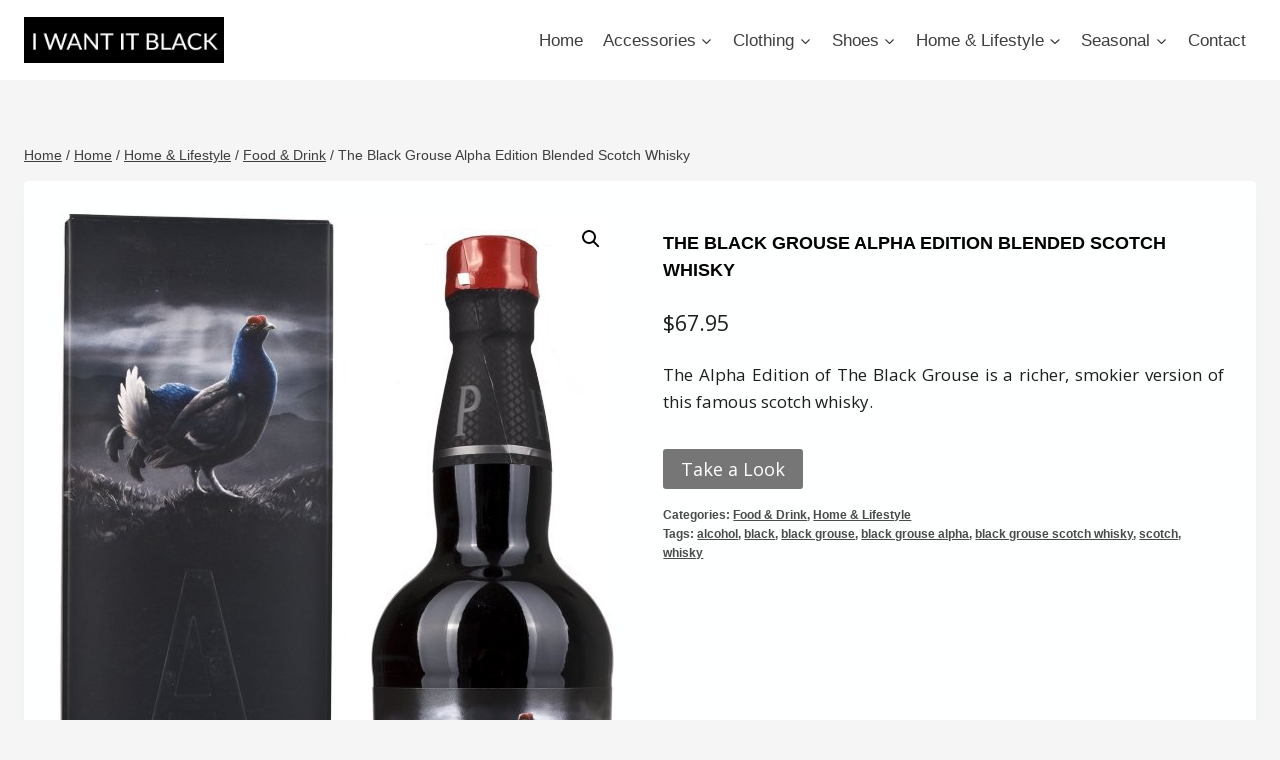

--- FILE ---
content_type: text/html; charset=UTF-8
request_url: https://iwantitblack.com/product/the-black-grouse-alpha-edition-blended-scotch-whisky/
body_size: 18427
content:
<!doctype html>
<html lang="en-US" class="no-js" itemtype="https://schema.org/IndividualProduct" itemscope>
<head>
	<meta charset="UTF-8">
	<meta name="viewport" content="width=device-width, initial-scale=1, minimum-scale=1">
	<title>The Black Grouse Alpha Edition Blended Scotch Whisky &#8211; I Want It Black</title>
<meta name='robots' content='max-image-preview:large' />
	<style>img:is([sizes="auto" i], [sizes^="auto," i]) { contain-intrinsic-size: 3000px 1500px }</style>
	<link rel='dns-prefetch' href='//www.googletagmanager.com' />
<link rel="alternate" type="application/rss+xml" title="I Want It Black &raquo; Feed" href="https://iwantitblack.com/feed/" />
<link rel="alternate" type="application/rss+xml" title="I Want It Black &raquo; Comments Feed" href="https://iwantitblack.com/comments/feed/" />
			<script>document.documentElement.classList.remove( 'no-js' );</script>
			<script>
window._wpemojiSettings = {"baseUrl":"https:\/\/s.w.org\/images\/core\/emoji\/16.0.1\/72x72\/","ext":".png","svgUrl":"https:\/\/s.w.org\/images\/core\/emoji\/16.0.1\/svg\/","svgExt":".svg","source":{"concatemoji":"https:\/\/iwantitblack.com\/wp-includes\/js\/wp-emoji-release.min.js?ver=3c294878e4c0af82bafff33af4e672ae"}};
/*! This file is auto-generated */
!function(s,n){var o,i,e;function c(e){try{var t={supportTests:e,timestamp:(new Date).valueOf()};sessionStorage.setItem(o,JSON.stringify(t))}catch(e){}}function p(e,t,n){e.clearRect(0,0,e.canvas.width,e.canvas.height),e.fillText(t,0,0);var t=new Uint32Array(e.getImageData(0,0,e.canvas.width,e.canvas.height).data),a=(e.clearRect(0,0,e.canvas.width,e.canvas.height),e.fillText(n,0,0),new Uint32Array(e.getImageData(0,0,e.canvas.width,e.canvas.height).data));return t.every(function(e,t){return e===a[t]})}function u(e,t){e.clearRect(0,0,e.canvas.width,e.canvas.height),e.fillText(t,0,0);for(var n=e.getImageData(16,16,1,1),a=0;a<n.data.length;a++)if(0!==n.data[a])return!1;return!0}function f(e,t,n,a){switch(t){case"flag":return n(e,"\ud83c\udff3\ufe0f\u200d\u26a7\ufe0f","\ud83c\udff3\ufe0f\u200b\u26a7\ufe0f")?!1:!n(e,"\ud83c\udde8\ud83c\uddf6","\ud83c\udde8\u200b\ud83c\uddf6")&&!n(e,"\ud83c\udff4\udb40\udc67\udb40\udc62\udb40\udc65\udb40\udc6e\udb40\udc67\udb40\udc7f","\ud83c\udff4\u200b\udb40\udc67\u200b\udb40\udc62\u200b\udb40\udc65\u200b\udb40\udc6e\u200b\udb40\udc67\u200b\udb40\udc7f");case"emoji":return!a(e,"\ud83e\udedf")}return!1}function g(e,t,n,a){var r="undefined"!=typeof WorkerGlobalScope&&self instanceof WorkerGlobalScope?new OffscreenCanvas(300,150):s.createElement("canvas"),o=r.getContext("2d",{willReadFrequently:!0}),i=(o.textBaseline="top",o.font="600 32px Arial",{});return e.forEach(function(e){i[e]=t(o,e,n,a)}),i}function t(e){var t=s.createElement("script");t.src=e,t.defer=!0,s.head.appendChild(t)}"undefined"!=typeof Promise&&(o="wpEmojiSettingsSupports",i=["flag","emoji"],n.supports={everything:!0,everythingExceptFlag:!0},e=new Promise(function(e){s.addEventListener("DOMContentLoaded",e,{once:!0})}),new Promise(function(t){var n=function(){try{var e=JSON.parse(sessionStorage.getItem(o));if("object"==typeof e&&"number"==typeof e.timestamp&&(new Date).valueOf()<e.timestamp+604800&&"object"==typeof e.supportTests)return e.supportTests}catch(e){}return null}();if(!n){if("undefined"!=typeof Worker&&"undefined"!=typeof OffscreenCanvas&&"undefined"!=typeof URL&&URL.createObjectURL&&"undefined"!=typeof Blob)try{var e="postMessage("+g.toString()+"("+[JSON.stringify(i),f.toString(),p.toString(),u.toString()].join(",")+"));",a=new Blob([e],{type:"text/javascript"}),r=new Worker(URL.createObjectURL(a),{name:"wpTestEmojiSupports"});return void(r.onmessage=function(e){c(n=e.data),r.terminate(),t(n)})}catch(e){}c(n=g(i,f,p,u))}t(n)}).then(function(e){for(var t in e)n.supports[t]=e[t],n.supports.everything=n.supports.everything&&n.supports[t],"flag"!==t&&(n.supports.everythingExceptFlag=n.supports.everythingExceptFlag&&n.supports[t]);n.supports.everythingExceptFlag=n.supports.everythingExceptFlag&&!n.supports.flag,n.DOMReady=!1,n.readyCallback=function(){n.DOMReady=!0}}).then(function(){return e}).then(function(){var e;n.supports.everything||(n.readyCallback(),(e=n.source||{}).concatemoji?t(e.concatemoji):e.wpemoji&&e.twemoji&&(t(e.twemoji),t(e.wpemoji)))}))}((window,document),window._wpemojiSettings);
</script>
<style type="text/css" media="all">
.wpautoterms-footer{background-color:#ffffff;text-align:center;}
.wpautoterms-footer a{color:#000000;font-family:Arial, sans-serif;font-size:14px;}
.wpautoterms-footer .separator{color:#cccccc;font-family:Arial, sans-serif;font-size:14px;}</style>

<style id='wp-emoji-styles-inline-css'>

	img.wp-smiley, img.emoji {
		display: inline !important;
		border: none !important;
		box-shadow: none !important;
		height: 1em !important;
		width: 1em !important;
		margin: 0 0.07em !important;
		vertical-align: -0.1em !important;
		background: none !important;
		padding: 0 !important;
	}
</style>
<link rel='stylesheet' id='wp-block-library-css' href='https://iwantitblack.com/wp-includes/css/dist/block-library/style.min.css?ver=3c294878e4c0af82bafff33af4e672ae' media='all' />
<style id='classic-theme-styles-inline-css'>
/*! This file is auto-generated */
.wp-block-button__link{color:#fff;background-color:#32373c;border-radius:9999px;box-shadow:none;text-decoration:none;padding:calc(.667em + 2px) calc(1.333em + 2px);font-size:1.125em}.wp-block-file__button{background:#32373c;color:#fff;text-decoration:none}
</style>
<style id='global-styles-inline-css'>
:root{--wp--preset--aspect-ratio--square: 1;--wp--preset--aspect-ratio--4-3: 4/3;--wp--preset--aspect-ratio--3-4: 3/4;--wp--preset--aspect-ratio--3-2: 3/2;--wp--preset--aspect-ratio--2-3: 2/3;--wp--preset--aspect-ratio--16-9: 16/9;--wp--preset--aspect-ratio--9-16: 9/16;--wp--preset--color--black: #000000;--wp--preset--color--cyan-bluish-gray: #abb8c3;--wp--preset--color--white: #ffffff;--wp--preset--color--pale-pink: #f78da7;--wp--preset--color--vivid-red: #cf2e2e;--wp--preset--color--luminous-vivid-orange: #ff6900;--wp--preset--color--luminous-vivid-amber: #fcb900;--wp--preset--color--light-green-cyan: #7bdcb5;--wp--preset--color--vivid-green-cyan: #00d084;--wp--preset--color--pale-cyan-blue: #8ed1fc;--wp--preset--color--vivid-cyan-blue: #0693e3;--wp--preset--color--vivid-purple: #9b51e0;--wp--preset--color--theme-palette-1: var(--global-palette1);--wp--preset--color--theme-palette-2: var(--global-palette2);--wp--preset--color--theme-palette-3: var(--global-palette3);--wp--preset--color--theme-palette-4: var(--global-palette4);--wp--preset--color--theme-palette-5: var(--global-palette5);--wp--preset--color--theme-palette-6: var(--global-palette6);--wp--preset--color--theme-palette-7: var(--global-palette7);--wp--preset--color--theme-palette-8: var(--global-palette8);--wp--preset--color--theme-palette-9: var(--global-palette9);--wp--preset--color--theme-palette-10: var(--global-palette10);--wp--preset--color--theme-palette-11: var(--global-palette11);--wp--preset--color--theme-palette-12: var(--global-palette12);--wp--preset--color--theme-palette-13: var(--global-palette13);--wp--preset--color--theme-palette-14: var(--global-palette14);--wp--preset--color--theme-palette-15: var(--global-palette15);--wp--preset--gradient--vivid-cyan-blue-to-vivid-purple: linear-gradient(135deg,rgba(6,147,227,1) 0%,rgb(155,81,224) 100%);--wp--preset--gradient--light-green-cyan-to-vivid-green-cyan: linear-gradient(135deg,rgb(122,220,180) 0%,rgb(0,208,130) 100%);--wp--preset--gradient--luminous-vivid-amber-to-luminous-vivid-orange: linear-gradient(135deg,rgba(252,185,0,1) 0%,rgba(255,105,0,1) 100%);--wp--preset--gradient--luminous-vivid-orange-to-vivid-red: linear-gradient(135deg,rgba(255,105,0,1) 0%,rgb(207,46,46) 100%);--wp--preset--gradient--very-light-gray-to-cyan-bluish-gray: linear-gradient(135deg,rgb(238,238,238) 0%,rgb(169,184,195) 100%);--wp--preset--gradient--cool-to-warm-spectrum: linear-gradient(135deg,rgb(74,234,220) 0%,rgb(151,120,209) 20%,rgb(207,42,186) 40%,rgb(238,44,130) 60%,rgb(251,105,98) 80%,rgb(254,248,76) 100%);--wp--preset--gradient--blush-light-purple: linear-gradient(135deg,rgb(255,206,236) 0%,rgb(152,150,240) 100%);--wp--preset--gradient--blush-bordeaux: linear-gradient(135deg,rgb(254,205,165) 0%,rgb(254,45,45) 50%,rgb(107,0,62) 100%);--wp--preset--gradient--luminous-dusk: linear-gradient(135deg,rgb(255,203,112) 0%,rgb(199,81,192) 50%,rgb(65,88,208) 100%);--wp--preset--gradient--pale-ocean: linear-gradient(135deg,rgb(255,245,203) 0%,rgb(182,227,212) 50%,rgb(51,167,181) 100%);--wp--preset--gradient--electric-grass: linear-gradient(135deg,rgb(202,248,128) 0%,rgb(113,206,126) 100%);--wp--preset--gradient--midnight: linear-gradient(135deg,rgb(2,3,129) 0%,rgb(40,116,252) 100%);--wp--preset--font-size--small: var(--global-font-size-small);--wp--preset--font-size--medium: var(--global-font-size-medium);--wp--preset--font-size--large: var(--global-font-size-large);--wp--preset--font-size--x-large: 42px;--wp--preset--font-size--larger: var(--global-font-size-larger);--wp--preset--font-size--xxlarge: var(--global-font-size-xxlarge);--wp--preset--font-family--inter: "Inter", sans-serif;--wp--preset--font-family--cardo: Cardo;--wp--preset--spacing--20: 0.44rem;--wp--preset--spacing--30: 0.67rem;--wp--preset--spacing--40: 1rem;--wp--preset--spacing--50: 1.5rem;--wp--preset--spacing--60: 2.25rem;--wp--preset--spacing--70: 3.38rem;--wp--preset--spacing--80: 5.06rem;--wp--preset--shadow--natural: 6px 6px 9px rgba(0, 0, 0, 0.2);--wp--preset--shadow--deep: 12px 12px 50px rgba(0, 0, 0, 0.4);--wp--preset--shadow--sharp: 6px 6px 0px rgba(0, 0, 0, 0.2);--wp--preset--shadow--outlined: 6px 6px 0px -3px rgba(255, 255, 255, 1), 6px 6px rgba(0, 0, 0, 1);--wp--preset--shadow--crisp: 6px 6px 0px rgba(0, 0, 0, 1);}:where(.is-layout-flex){gap: 0.5em;}:where(.is-layout-grid){gap: 0.5em;}body .is-layout-flex{display: flex;}.is-layout-flex{flex-wrap: wrap;align-items: center;}.is-layout-flex > :is(*, div){margin: 0;}body .is-layout-grid{display: grid;}.is-layout-grid > :is(*, div){margin: 0;}:where(.wp-block-columns.is-layout-flex){gap: 2em;}:where(.wp-block-columns.is-layout-grid){gap: 2em;}:where(.wp-block-post-template.is-layout-flex){gap: 1.25em;}:where(.wp-block-post-template.is-layout-grid){gap: 1.25em;}.has-black-color{color: var(--wp--preset--color--black) !important;}.has-cyan-bluish-gray-color{color: var(--wp--preset--color--cyan-bluish-gray) !important;}.has-white-color{color: var(--wp--preset--color--white) !important;}.has-pale-pink-color{color: var(--wp--preset--color--pale-pink) !important;}.has-vivid-red-color{color: var(--wp--preset--color--vivid-red) !important;}.has-luminous-vivid-orange-color{color: var(--wp--preset--color--luminous-vivid-orange) !important;}.has-luminous-vivid-amber-color{color: var(--wp--preset--color--luminous-vivid-amber) !important;}.has-light-green-cyan-color{color: var(--wp--preset--color--light-green-cyan) !important;}.has-vivid-green-cyan-color{color: var(--wp--preset--color--vivid-green-cyan) !important;}.has-pale-cyan-blue-color{color: var(--wp--preset--color--pale-cyan-blue) !important;}.has-vivid-cyan-blue-color{color: var(--wp--preset--color--vivid-cyan-blue) !important;}.has-vivid-purple-color{color: var(--wp--preset--color--vivid-purple) !important;}.has-black-background-color{background-color: var(--wp--preset--color--black) !important;}.has-cyan-bluish-gray-background-color{background-color: var(--wp--preset--color--cyan-bluish-gray) !important;}.has-white-background-color{background-color: var(--wp--preset--color--white) !important;}.has-pale-pink-background-color{background-color: var(--wp--preset--color--pale-pink) !important;}.has-vivid-red-background-color{background-color: var(--wp--preset--color--vivid-red) !important;}.has-luminous-vivid-orange-background-color{background-color: var(--wp--preset--color--luminous-vivid-orange) !important;}.has-luminous-vivid-amber-background-color{background-color: var(--wp--preset--color--luminous-vivid-amber) !important;}.has-light-green-cyan-background-color{background-color: var(--wp--preset--color--light-green-cyan) !important;}.has-vivid-green-cyan-background-color{background-color: var(--wp--preset--color--vivid-green-cyan) !important;}.has-pale-cyan-blue-background-color{background-color: var(--wp--preset--color--pale-cyan-blue) !important;}.has-vivid-cyan-blue-background-color{background-color: var(--wp--preset--color--vivid-cyan-blue) !important;}.has-vivid-purple-background-color{background-color: var(--wp--preset--color--vivid-purple) !important;}.has-black-border-color{border-color: var(--wp--preset--color--black) !important;}.has-cyan-bluish-gray-border-color{border-color: var(--wp--preset--color--cyan-bluish-gray) !important;}.has-white-border-color{border-color: var(--wp--preset--color--white) !important;}.has-pale-pink-border-color{border-color: var(--wp--preset--color--pale-pink) !important;}.has-vivid-red-border-color{border-color: var(--wp--preset--color--vivid-red) !important;}.has-luminous-vivid-orange-border-color{border-color: var(--wp--preset--color--luminous-vivid-orange) !important;}.has-luminous-vivid-amber-border-color{border-color: var(--wp--preset--color--luminous-vivid-amber) !important;}.has-light-green-cyan-border-color{border-color: var(--wp--preset--color--light-green-cyan) !important;}.has-vivid-green-cyan-border-color{border-color: var(--wp--preset--color--vivid-green-cyan) !important;}.has-pale-cyan-blue-border-color{border-color: var(--wp--preset--color--pale-cyan-blue) !important;}.has-vivid-cyan-blue-border-color{border-color: var(--wp--preset--color--vivid-cyan-blue) !important;}.has-vivid-purple-border-color{border-color: var(--wp--preset--color--vivid-purple) !important;}.has-vivid-cyan-blue-to-vivid-purple-gradient-background{background: var(--wp--preset--gradient--vivid-cyan-blue-to-vivid-purple) !important;}.has-light-green-cyan-to-vivid-green-cyan-gradient-background{background: var(--wp--preset--gradient--light-green-cyan-to-vivid-green-cyan) !important;}.has-luminous-vivid-amber-to-luminous-vivid-orange-gradient-background{background: var(--wp--preset--gradient--luminous-vivid-amber-to-luminous-vivid-orange) !important;}.has-luminous-vivid-orange-to-vivid-red-gradient-background{background: var(--wp--preset--gradient--luminous-vivid-orange-to-vivid-red) !important;}.has-very-light-gray-to-cyan-bluish-gray-gradient-background{background: var(--wp--preset--gradient--very-light-gray-to-cyan-bluish-gray) !important;}.has-cool-to-warm-spectrum-gradient-background{background: var(--wp--preset--gradient--cool-to-warm-spectrum) !important;}.has-blush-light-purple-gradient-background{background: var(--wp--preset--gradient--blush-light-purple) !important;}.has-blush-bordeaux-gradient-background{background: var(--wp--preset--gradient--blush-bordeaux) !important;}.has-luminous-dusk-gradient-background{background: var(--wp--preset--gradient--luminous-dusk) !important;}.has-pale-ocean-gradient-background{background: var(--wp--preset--gradient--pale-ocean) !important;}.has-electric-grass-gradient-background{background: var(--wp--preset--gradient--electric-grass) !important;}.has-midnight-gradient-background{background: var(--wp--preset--gradient--midnight) !important;}.has-small-font-size{font-size: var(--wp--preset--font-size--small) !important;}.has-medium-font-size{font-size: var(--wp--preset--font-size--medium) !important;}.has-large-font-size{font-size: var(--wp--preset--font-size--large) !important;}.has-x-large-font-size{font-size: var(--wp--preset--font-size--x-large) !important;}
:where(.wp-block-post-template.is-layout-flex){gap: 1.25em;}:where(.wp-block-post-template.is-layout-grid){gap: 1.25em;}
:where(.wp-block-columns.is-layout-flex){gap: 2em;}:where(.wp-block-columns.is-layout-grid){gap: 2em;}
:root :where(.wp-block-pullquote){font-size: 1.5em;line-height: 1.6;}
</style>
<link rel='stylesheet' id='wpautoterms_css-css' href='https://iwantitblack.com/wp-content/plugins/auto-terms-of-service-and-privacy-policy/css/wpautoterms.css?ver=3c294878e4c0af82bafff33af4e672ae' media='all' />
<link rel='stylesheet' id='iw-defaults-css' href='https://iwantitblack.com/wp-content/plugins/widgets-for-siteorigin/inc/../css/defaults.css?ver=1.4.7' media='all' />
<link rel='stylesheet' id='photoswipe-css' href='https://iwantitblack.com/wp-content/plugins/woocommerce/assets/css/photoswipe/photoswipe.min.css?ver=9.1.4' media='all' />
<link rel='stylesheet' id='photoswipe-default-skin-css' href='https://iwantitblack.com/wp-content/plugins/woocommerce/assets/css/photoswipe/default-skin/default-skin.min.css?ver=9.1.4' media='all' />
<style id='woocommerce-inline-inline-css'>
.woocommerce form .form-row .required { visibility: visible; }
</style>
<link rel='stylesheet' id='ivory-search-styles-css' href='https://iwantitblack.com/wp-content/plugins/add-search-to-menu/public/css/ivory-search.min.css?ver=5.5.12' media='all' />
<link rel='stylesheet' id='kadence-global-css' href='https://iwantitblack.com/wp-content/themes/kadence/assets/css/global.min.css?ver=1.4.1' media='all' />
<style id='kadence-global-inline-css'>
/* Kadence Base CSS */
:root{--global-palette1:#767676;--global-palette2:#929292;--global-palette3:#000000;--global-palette4:#1e1e1e;--global-palette5:#3e3e3e;--global-palette6:#4a4a4a;--global-palette7:#e8eae8;--global-palette8:#f5f5f5;--global-palette9:#feffff;--global-palette10:oklch(from var(--global-palette1) calc(l + 0.10 * (1 - l)) calc(c * 1.00) calc(h + 180) / 100%);--global-palette11:#13612e;--global-palette12:#1159af;--global-palette13:#b82105;--global-palette14:#f7630c;--global-palette15:#f5a524;--global-palette9rgb:254, 255, 255;--global-palette-highlight:var(--global-palette1);--global-palette-highlight-alt:var(--global-palette2);--global-palette-highlight-alt2:var(--global-palette9);--global-palette-btn-bg:var(--global-palette1);--global-palette-btn-bg-hover:var(--global-palette2);--global-palette-btn:var(--global-palette9);--global-palette-btn-hover:var(--global-palette9);--global-palette-btn-sec-bg:var(--global-palette7);--global-palette-btn-sec-bg-hover:var(--global-palette2);--global-palette-btn-sec:var(--global-palette3);--global-palette-btn-sec-hover:var(--global-palette9);--global-body-font-family:-apple-system,BlinkMacSystemFont,"Segoe UI",Roboto,Oxygen-Sans,Ubuntu,Cantarell,"Helvetica Neue",sans-serif, "Apple Color Emoji", "Segoe UI Emoji", "Segoe UI Symbol";--global-heading-font-family:inherit;--global-primary-nav-font-family:inherit;--global-fallback-font:sans-serif;--global-display-fallback-font:sans-serif;--global-content-width:1290px;--global-content-wide-width:calc(1290px + 230px);--global-content-narrow-width:842px;--global-content-edge-padding:1.5rem;--global-content-boxed-padding:2rem;--global-calc-content-width:calc(1290px - var(--global-content-edge-padding) - var(--global-content-edge-padding) );--wp--style--global--content-size:var(--global-calc-content-width);}.wp-site-blocks{--global-vw:calc( 100vw - ( 0.5 * var(--scrollbar-offset)));}body{background:var(--global-palette8);}body, input, select, optgroup, textarea{font-weight:400;font-size:17px;line-height:1.6;font-family:var(--global-body-font-family);color:var(--global-palette4);}.content-bg, body.content-style-unboxed .site{background:var(--global-palette9);}h1,h2,h3,h4,h5,h6{font-family:var(--global-heading-font-family);}h1{font-weight:700;font-size:32px;line-height:1.5;color:var(--global-palette3);}h2{font-weight:700;font-size:28px;line-height:1.5;color:var(--global-palette3);}h3{font-weight:700;font-size:24px;line-height:1.5;color:var(--global-palette3);}h4{font-weight:700;font-size:22px;line-height:1.5;color:var(--global-palette4);}h5{font-weight:700;font-size:20px;line-height:1.5;color:var(--global-palette4);}h6{font-weight:700;font-size:18px;line-height:1.5;color:var(--global-palette5);}.entry-hero .kadence-breadcrumbs{max-width:1290px;}.site-container, .site-header-row-layout-contained, .site-footer-row-layout-contained, .entry-hero-layout-contained, .comments-area, .alignfull > .wp-block-cover__inner-container, .alignwide > .wp-block-cover__inner-container{max-width:var(--global-content-width);}.content-width-narrow .content-container.site-container, .content-width-narrow .hero-container.site-container{max-width:var(--global-content-narrow-width);}@media all and (min-width: 1520px){.wp-site-blocks .content-container  .alignwide{margin-left:-115px;margin-right:-115px;width:unset;max-width:unset;}}@media all and (min-width: 1102px){.content-width-narrow .wp-site-blocks .content-container .alignwide{margin-left:-130px;margin-right:-130px;width:unset;max-width:unset;}}.content-style-boxed .wp-site-blocks .entry-content .alignwide{margin-left:calc( -1 * var( --global-content-boxed-padding ) );margin-right:calc( -1 * var( --global-content-boxed-padding ) );}.content-area{margin-top:5rem;margin-bottom:5rem;}@media all and (max-width: 1024px){.content-area{margin-top:3rem;margin-bottom:3rem;}}@media all and (max-width: 767px){.content-area{margin-top:2rem;margin-bottom:2rem;}}@media all and (max-width: 1024px){:root{--global-content-boxed-padding:2rem;}}@media all and (max-width: 767px){:root{--global-content-boxed-padding:1.5rem;}}.entry-content-wrap{padding:2rem;}@media all and (max-width: 1024px){.entry-content-wrap{padding:2rem;}}@media all and (max-width: 767px){.entry-content-wrap{padding:1.5rem;}}.entry.single-entry{box-shadow:0px 15px 15px -10px rgba(0,0,0,0.05);}.entry.loop-entry{box-shadow:0px 15px 15px -10px rgba(0,0,0,0.05);}.loop-entry .entry-content-wrap{padding:2rem;}@media all and (max-width: 1024px){.loop-entry .entry-content-wrap{padding:2rem;}}@media all and (max-width: 767px){.loop-entry .entry-content-wrap{padding:1.5rem;}}button, .button, .wp-block-button__link, input[type="button"], input[type="reset"], input[type="submit"], .fl-button, .elementor-button-wrapper .elementor-button, .wc-block-components-checkout-place-order-button, .wc-block-cart__submit{box-shadow:0px 0px 0px -7px rgba(0,0,0,0);}button:hover, button:focus, button:active, .button:hover, .button:focus, .button:active, .wp-block-button__link:hover, .wp-block-button__link:focus, .wp-block-button__link:active, input[type="button"]:hover, input[type="button"]:focus, input[type="button"]:active, input[type="reset"]:hover, input[type="reset"]:focus, input[type="reset"]:active, input[type="submit"]:hover, input[type="submit"]:focus, input[type="submit"]:active, .elementor-button-wrapper .elementor-button:hover, .elementor-button-wrapper .elementor-button:focus, .elementor-button-wrapper .elementor-button:active, .wc-block-cart__submit:hover{box-shadow:0px 15px 25px -7px rgba(0,0,0,0.1);}.kb-button.kb-btn-global-outline.kb-btn-global-inherit{padding-top:calc(px - 2px);padding-right:calc(px - 2px);padding-bottom:calc(px - 2px);padding-left:calc(px - 2px);}@media all and (min-width: 1025px){.transparent-header .entry-hero .entry-hero-container-inner{padding-top:80px;}}@media all and (max-width: 1024px){.mobile-transparent-header .entry-hero .entry-hero-container-inner{padding-top:80px;}}@media all and (max-width: 767px){.mobile-transparent-header .entry-hero .entry-hero-container-inner{padding-top:80px;}}
/* Kadence Header CSS */
@media all and (max-width: 1024px){.mobile-transparent-header #masthead{position:absolute;left:0px;right:0px;z-index:100;}.kadence-scrollbar-fixer.mobile-transparent-header #masthead{right:var(--scrollbar-offset,0);}.mobile-transparent-header #masthead, .mobile-transparent-header .site-top-header-wrap .site-header-row-container-inner, .mobile-transparent-header .site-main-header-wrap .site-header-row-container-inner, .mobile-transparent-header .site-bottom-header-wrap .site-header-row-container-inner{background:transparent;}.site-header-row-tablet-layout-fullwidth, .site-header-row-tablet-layout-standard{padding:0px;}}@media all and (min-width: 1025px){.transparent-header #masthead{position:absolute;left:0px;right:0px;z-index:100;}.transparent-header.kadence-scrollbar-fixer #masthead{right:var(--scrollbar-offset,0);}.transparent-header #masthead, .transparent-header .site-top-header-wrap .site-header-row-container-inner, .transparent-header .site-main-header-wrap .site-header-row-container-inner, .transparent-header .site-bottom-header-wrap .site-header-row-container-inner{background:transparent;}}.site-branding a.brand img{max-width:200px;}.site-branding a.brand img.svg-logo-image{width:200px;}.site-branding{padding:0px 0px 0px 0px;}#masthead, #masthead .kadence-sticky-header.item-is-fixed:not(.item-at-start):not(.site-header-row-container):not(.site-main-header-wrap), #masthead .kadence-sticky-header.item-is-fixed:not(.item-at-start) > .site-header-row-container-inner{background:#ffffff;}.site-main-header-inner-wrap{min-height:80px;}.header-navigation[class*="header-navigation-style-underline"] .header-menu-container.primary-menu-container>ul>li>a:after{width:calc( 100% - 1.2em);}.main-navigation .primary-menu-container > ul > li.menu-item > a{padding-left:calc(1.2em / 2);padding-right:calc(1.2em / 2);padding-top:0.6em;padding-bottom:0.6em;color:var(--global-palette5);}.main-navigation .primary-menu-container > ul > li.menu-item .dropdown-nav-special-toggle{right:calc(1.2em / 2);}.main-navigation .primary-menu-container > ul > li.menu-item > a:hover{color:var(--global-palette-highlight);}.main-navigation .primary-menu-container > ul > li.menu-item.current-menu-item > a{color:var(--global-palette3);}.header-navigation .header-menu-container ul ul.sub-menu, .header-navigation .header-menu-container ul ul.submenu{background:var(--global-palette3);box-shadow:0px 2px 13px 0px rgba(0,0,0,0.1);}.header-navigation .header-menu-container ul ul li.menu-item, .header-menu-container ul.menu > li.kadence-menu-mega-enabled > ul > li.menu-item > a{border-bottom:1px solid rgba(255,255,255,0.1);border-radius:0px 0px 0px 0px;}.header-navigation .header-menu-container ul ul li.menu-item > a{width:200px;padding-top:1em;padding-bottom:1em;color:var(--global-palette8);font-size:12px;}.header-navigation .header-menu-container ul ul li.menu-item > a:hover{color:var(--global-palette9);background:var(--global-palette4);border-radius:0px 0px 0px 0px;}.header-navigation .header-menu-container ul ul li.menu-item.current-menu-item > a{color:var(--global-palette9);background:var(--global-palette4);border-radius:0px 0px 0px 0px;}.mobile-toggle-open-container .menu-toggle-open, .mobile-toggle-open-container .menu-toggle-open:focus{color:var(--global-palette5);padding:0.4em 0.6em 0.4em 0.6em;font-size:14px;}.mobile-toggle-open-container .menu-toggle-open.menu-toggle-style-bordered{border:1px solid currentColor;}.mobile-toggle-open-container .menu-toggle-open .menu-toggle-icon{font-size:20px;}.mobile-toggle-open-container .menu-toggle-open:hover, .mobile-toggle-open-container .menu-toggle-open:focus-visible{color:var(--global-palette-highlight);}.mobile-navigation ul li{font-size:14px;}.mobile-navigation ul li a{padding-top:1em;padding-bottom:1em;}.mobile-navigation ul li > a, .mobile-navigation ul li.menu-item-has-children > .drawer-nav-drop-wrap{color:var(--global-palette8);}.mobile-navigation ul li.current-menu-item > a, .mobile-navigation ul li.current-menu-item.menu-item-has-children > .drawer-nav-drop-wrap{color:var(--global-palette-highlight);}.mobile-navigation ul li.menu-item-has-children .drawer-nav-drop-wrap, .mobile-navigation ul li:not(.menu-item-has-children) a{border-bottom:1px solid rgba(255,255,255,0.1);}.mobile-navigation:not(.drawer-navigation-parent-toggle-true) ul li.menu-item-has-children .drawer-nav-drop-wrap button{border-left:1px solid rgba(255,255,255,0.1);}#mobile-drawer .drawer-header .drawer-toggle{padding:0.6em 0.15em 0.6em 0.15em;font-size:24px;}
/* Kadence Footer CSS */
.site-middle-footer-inner-wrap{padding-top:10px;padding-bottom:10px;grid-column-gap:10px;grid-row-gap:10px;}.site-middle-footer-inner-wrap .widget{margin-bottom:10px;}.site-middle-footer-inner-wrap .site-footer-section:not(:last-child):after{right:calc(-10px / 2);}.site-bottom-footer-inner-wrap{padding-top:10px;padding-bottom:10px;grid-column-gap:10px;}.site-bottom-footer-inner-wrap .widget{margin-bottom:10px;}.site-bottom-footer-inner-wrap .site-footer-section:not(:last-child):after{right:calc(-10px / 2);}
/* Kadence Woo CSS */
.entry-hero.product-hero-section .entry-header{min-height:200px;}.product-title .single-category{font-weight:700;font-size:32px;line-height:1.5;color:var(--global-palette3);}.wp-site-blocks .product-hero-section .extra-title{font-weight:700;font-size:32px;line-height:1.5;}.woocommerce ul.products.woo-archive-btn-button .product-action-wrap .button:not(.kb-button), .woocommerce ul.products li.woo-archive-btn-button .button:not(.kb-button), .wc-block-grid__product.woo-archive-btn-button .product-details .wc-block-grid__product-add-to-cart .wp-block-button__link{border:2px none transparent;box-shadow:0px 0px 0px 0px rgba(0,0,0,0.0);}.woocommerce ul.products.woo-archive-btn-button .product-action-wrap .button:not(.kb-button):hover, .woocommerce ul.products li.woo-archive-btn-button .button:not(.kb-button):hover, .wc-block-grid__product.woo-archive-btn-button .product-details .wc-block-grid__product-add-to-cart .wp-block-button__link:hover{box-shadow:0px 0px 0px 0px rgba(0,0,0,0);}
</style>
<link rel='stylesheet' id='kadence-header-css' href='https://iwantitblack.com/wp-content/themes/kadence/assets/css/header.min.css?ver=1.4.1' media='all' />
<link rel='stylesheet' id='kadence-content-css' href='https://iwantitblack.com/wp-content/themes/kadence/assets/css/content.min.css?ver=1.4.1' media='all' />
<link rel='stylesheet' id='kadence-related-posts-css' href='https://iwantitblack.com/wp-content/themes/kadence/assets/css/related-posts.min.css?ver=1.4.1' media='all' />
<link rel='stylesheet' id='kad-splide-css' href='https://iwantitblack.com/wp-content/themes/kadence/assets/css/kadence-splide.min.css?ver=1.4.1' media='all' />
<link rel='stylesheet' id='kadence-woocommerce-css' href='https://iwantitblack.com/wp-content/themes/kadence/assets/css/woocommerce.min.css?ver=1.4.1' media='all' />
<link rel='stylesheet' id='kadence-footer-css' href='https://iwantitblack.com/wp-content/themes/kadence/assets/css/footer.min.css?ver=1.4.1' media='all' />
<link rel='stylesheet' id='newsletter-css' href='https://iwantitblack.com/wp-content/plugins/newsletter/style.css?ver=9.0.7' media='all' />
<script src="https://iwantitblack.com/wp-includes/js/jquery/jquery.min.js?ver=3.7.1" id="jquery-core-js"></script>
<script src="https://iwantitblack.com/wp-includes/js/jquery/jquery-migrate.min.js?ver=3.4.1" id="jquery-migrate-js"></script>
<script src="https://iwantitblack.com/wp-includes/js/dist/dom-ready.min.js?ver=f77871ff7694fffea381" id="wp-dom-ready-js"></script>
<script src="https://iwantitblack.com/wp-content/plugins/auto-terms-of-service-and-privacy-policy/js/base.js?ver=3.0.4" id="wpautoterms_base-js"></script>
<script src="https://iwantitblack.com/wp-includes/js/tinymce/tinymce.min.js?ver=49110-20250317" id="wp-tinymce-root-js"></script>
<script src="https://iwantitblack.com/wp-includes/js/tinymce/plugins/compat3x/plugin.min.js?ver=49110-20250317" id="wp-tinymce-js"></script>
<script src="https://www.googletagmanager.com/gtag/js?id=UA-65612673-2&amp;ver=3c294878e4c0af82bafff33af4e672ae" id="wk-analytics-script-js"></script>
<script id="wk-analytics-script-js-after">
function shouldTrack(){
var trackLoggedIn = false;
var loggedIn = false;
if(!loggedIn){
return true;
} else if( trackLoggedIn ) {
return true;
}
return false;
}
function hasWKGoogleAnalyticsCookie() {
return (new RegExp('wp_wk_ga_untrack_' + document.location.hostname)).test(document.cookie);
}
if (!hasWKGoogleAnalyticsCookie() && shouldTrack()) {
//Google Analytics
window.dataLayer = window.dataLayer || [];
function gtag(){dataLayer.push(arguments);}
gtag('js', new Date());
gtag('config', 'UA-65612673-2');
}
</script>
<script src="https://iwantitblack.com/wp-content/plugins/woocommerce/assets/js/jquery-blockui/jquery.blockUI.min.js?ver=2.7.0-wc.9.1.4" id="jquery-blockui-js" defer data-wp-strategy="defer"></script>
<script id="wc-add-to-cart-js-extra">
var wc_add_to_cart_params = {"ajax_url":"\/wp-admin\/admin-ajax.php","wc_ajax_url":"\/?wc-ajax=%%endpoint%%","i18n_view_cart":"View cart","cart_url":"https:\/\/iwantitblack.com\/?page_id=5","is_cart":"","cart_redirect_after_add":"no"};
</script>
<script src="https://iwantitblack.com/wp-content/plugins/woocommerce/assets/js/frontend/add-to-cart.min.js?ver=9.1.4" id="wc-add-to-cart-js" defer data-wp-strategy="defer"></script>
<script src="https://iwantitblack.com/wp-content/plugins/woocommerce/assets/js/zoom/jquery.zoom.min.js?ver=1.7.21-wc.9.1.4" id="zoom-js" defer data-wp-strategy="defer"></script>
<script src="https://iwantitblack.com/wp-content/plugins/woocommerce/assets/js/flexslider/jquery.flexslider.min.js?ver=2.7.2-wc.9.1.4" id="flexslider-js" defer data-wp-strategy="defer"></script>
<script src="https://iwantitblack.com/wp-content/plugins/woocommerce/assets/js/photoswipe/photoswipe.min.js?ver=4.1.1-wc.9.1.4" id="photoswipe-js" defer data-wp-strategy="defer"></script>
<script src="https://iwantitblack.com/wp-content/plugins/woocommerce/assets/js/photoswipe/photoswipe-ui-default.min.js?ver=4.1.1-wc.9.1.4" id="photoswipe-ui-default-js" defer data-wp-strategy="defer"></script>
<script id="wc-single-product-js-extra">
var wc_single_product_params = {"i18n_required_rating_text":"Please select a rating","review_rating_required":"yes","flexslider":{"rtl":false,"animation":"slide","smoothHeight":true,"directionNav":false,"controlNav":"thumbnails","slideshow":false,"animationSpeed":500,"animationLoop":false,"allowOneSlide":false},"zoom_enabled":"1","zoom_options":[],"photoswipe_enabled":"1","photoswipe_options":{"shareEl":false,"closeOnScroll":false,"history":false,"hideAnimationDuration":0,"showAnimationDuration":0},"flexslider_enabled":"1"};
</script>
<script src="https://iwantitblack.com/wp-content/plugins/woocommerce/assets/js/frontend/single-product.min.js?ver=9.1.4" id="wc-single-product-js" defer data-wp-strategy="defer"></script>
<script src="https://iwantitblack.com/wp-content/plugins/woocommerce/assets/js/js-cookie/js.cookie.min.js?ver=2.1.4-wc.9.1.4" id="js-cookie-js" defer data-wp-strategy="defer"></script>
<script id="woocommerce-js-extra">
var woocommerce_params = {"ajax_url":"\/wp-admin\/admin-ajax.php","wc_ajax_url":"\/?wc-ajax=%%endpoint%%"};
</script>
<script src="https://iwantitblack.com/wp-content/plugins/woocommerce/assets/js/frontend/woocommerce.min.js?ver=9.1.4" id="woocommerce-js" defer data-wp-strategy="defer"></script>
<link rel="https://api.w.org/" href="https://iwantitblack.com/wp-json/" /><link rel="alternate" title="JSON" type="application/json" href="https://iwantitblack.com/wp-json/wp/v2/product/112" /><link rel="EditURI" type="application/rsd+xml" title="RSD" href="https://iwantitblack.com/xmlrpc.php?rsd" />

<link rel="canonical" href="https://iwantitblack.com/product/the-black-grouse-alpha-edition-blended-scotch-whisky/" />
<link rel="alternate" title="oEmbed (JSON)" type="application/json+oembed" href="https://iwantitblack.com/wp-json/oembed/1.0/embed?url=https%3A%2F%2Fiwantitblack.com%2Fproduct%2Fthe-black-grouse-alpha-edition-blended-scotch-whisky%2F" />
<link rel="alternate" title="oEmbed (XML)" type="text/xml+oembed" href="https://iwantitblack.com/wp-json/oembed/1.0/embed?url=https%3A%2F%2Fiwantitblack.com%2Fproduct%2Fthe-black-grouse-alpha-edition-blended-scotch-whisky%2F&#038;format=xml" />
	<link rel="preconnect" href="https://fonts.googleapis.com">
	<link rel="preconnect" href="https://fonts.gstatic.com">
	<link href='https://fonts.googleapis.com/css2?display=swap&family=Open+Sans:wght@300;400;600' rel='stylesheet'><meta name="description" content="The Alpha Edition of The Black Grouse is a richer, smokier version of this famous scotch whisky." />
  <meta property="og:title" content="The Black Grouse Alpha Edition Blended Scotch Whisky" />
  <meta property="og:type" content="blog" />
  <meta property="og:description" content="Size:  70cl" />
  	<meta property="og:image" content="https://iwantitblack.com/wp-content/uploads/2015/08/The-Black-Grouse-Alpha-Edition-Blended-Scotch-Whisky.jpg" />
  <meta property="og:url" content="https://iwantitblack.com/product/the-black-grouse-alpha-edition-blended-scotch-whisky/" />
  <meta property="og:site_name" content="I Want It Black" />
  <meta name="twitter:title" content="The Black Grouse Alpha Edition Blended Scotch Whisky" />
  <meta name="twitter:card" content="summary_large_image" />
  <meta name="twitter:description" content="Size:  70cl" />
  <meta name="twitter:image" content="https://iwantitblack.com/wp-content/uploads/2015/08/The-Black-Grouse-Alpha-Edition-Blended-Scotch-Whisky.jpg" />
  <meta name="twitter:url" content="https://iwantitblack.com/product/the-black-grouse-alpha-edition-blended-scotch-whisky/" />
      
<meta name="google-site-verification" content="nrV_XrM7IE5RfVt6l8hDGu4PjX8Us1PMSwerdlQ5NHA" />
<meta name="google-adsense-account" content="ca-pub-4509200032076606">
<meta name="fo-verify" content="65ef0f25-7de4-4e81-8c68-389af049f1f2">
<meta name="ahrefs-site-verification" content="533d29fdb56eba722d49c4b1ba69258f5798b3509fb7cc0a8886c88f526ef4ab"><script type="text/javascript">//<![CDATA[
  function external_links_in_new_windows_loop() {
    if (!document.links) {
      document.links = document.getElementsByTagName('a');
    }
    var change_link = false;
    var force = '';
    var ignore = '';

    for (var t=0; t<document.links.length; t++) {
      var all_links = document.links[t];
      change_link = false;
      
      if(document.links[t].hasAttribute('onClick') == false) {
        // forced if the address starts with http (or also https), but does not link to the current domain
        if(all_links.href.search(/^http/) != -1 && all_links.href.search('iwantitblack.com') == -1 && all_links.href.search(/^#/) == -1) {
          // console.log('Changed ' + all_links.href);
          change_link = true;
        }
          
        if(force != '' && all_links.href.search(force) != -1) {
          // forced
          // console.log('force ' + all_links.href);
          change_link = true;
        }
        
        if(ignore != '' && all_links.href.search(ignore) != -1) {
          // console.log('ignore ' + all_links.href);
          // ignored
          change_link = false;
        }

        if(change_link == true) {
          // console.log('Changed ' + all_links.href);
          document.links[t].setAttribute('onClick', 'javascript:window.open(\'' + all_links.href.replace(/'/g, '') + '\', \'_blank\', \'noopener\'); return false;');
          document.links[t].removeAttribute('target');
        }
      }
    }
  }
  
  // Load
  function external_links_in_new_windows_load(func)
  {  
    var oldonload = window.onload;
    if (typeof window.onload != 'function'){
      window.onload = func;
    } else {
      window.onload = function(){
        oldonload();
        func();
      }
    }
  }

  external_links_in_new_windows_load(external_links_in_new_windows_loop);
  //]]></script>

	<noscript><style>.woocommerce-product-gallery{ opacity: 1 !important; }</style></noscript>
	<style class='wp-fonts-local'>
@font-face{font-family:Inter;font-style:normal;font-weight:300 900;font-display:fallback;src:url('https://iwantitblack.com/wp-content/plugins/woocommerce/assets/fonts/Inter-VariableFont_slnt,wght.woff2') format('woff2');font-stretch:normal;}
@font-face{font-family:Cardo;font-style:normal;font-weight:400;font-display:fallback;src:url('https://iwantitblack.com/wp-content/plugins/woocommerce/assets/fonts/cardo_normal_400.woff2') format('woff2');}
</style>
<link rel="icon" href="https://iwantitblack.com/wp-content/uploads/2016/10/cropped-I-Want-It-Black-Square-Caps-Bold-Large-1-150x150.jpg" sizes="32x32" />
<link rel="icon" href="https://iwantitblack.com/wp-content/uploads/2016/10/cropped-I-Want-It-Black-Square-Caps-Bold-Large-1-300x300.jpg" sizes="192x192" />
<link rel="apple-touch-icon" href="https://iwantitblack.com/wp-content/uploads/2016/10/cropped-I-Want-It-Black-Square-Caps-Bold-Large-1-180x180.jpg" />
<meta name="msapplication-TileImage" content="https://iwantitblack.com/wp-content/uploads/2016/10/cropped-I-Want-It-Black-Square-Caps-Bold-Large-1-300x300.jpg" />
<style id="sccss">.widget_sp_image-description  {
text-align: center;
}</style>	<style id="egf-frontend-styles" type="text/css">
		h1 {font-size: 18px;text-transform: uppercase;} h2 {font-family: 'Open Sans', sans-serif;font-size: 16px;font-style: normal;font-weight: 300;text-transform: uppercase;} p {color: #1e1e1e;font-family: 'Open Sans', sans-serif;font-style: normal;font-weight: 400;} h3 {font-family: 'Open Sans', sans-serif;font-size: 14px;font-style: normal;font-weight: 600;text-transform: uppercase;} h4 {font-family: 'Open Sans', sans-serif;font-size: 12px;font-style: normal;font-weight: 300;text-transform: uppercase;} h5 {font-family: 'Open Sans', sans-serif;font-style: normal;font-weight: 300;text-transform: uppercase;} h6 {font-family: 'Open Sans', sans-serif;font-style: normal;font-weight: 300;text-transform: uppercase;} 	</style>
	<style type="text/css" media="screen">.is-menu path.search-icon-path { fill: #848484;}body .popup-search-close:after, body .search-close:after { border-color: #848484;}body .popup-search-close:before, body .search-close:before { border-color: #848484;}</style></head>

<body data-rsssl=1 class="wp-singular product-template-default single single-product postid-112 wp-custom-logo wp-embed-responsive wp-theme-kadence wp-child-theme-kadence-child theme-kadence woocommerce woocommerce-page woocommerce-no-js kadence footer-on-bottom hide-focus-outline link-style-standard content-title-style-normal content-width-normal content-style-boxed content-vertical-padding-show non-transparent-header mobile-non-transparent-header product-tab-style-normal product-variation-style-horizontal kadence-cart-button-normal">
<div id="wrapper" class="site wp-site-blocks">
			<a class="skip-link screen-reader-text scroll-ignore" href="#main">Skip to content</a>
		<header id="masthead" class="site-header" role="banner" itemtype="https://schema.org/WPHeader" itemscope>
	<div id="main-header" class="site-header-wrap">
		<div class="site-header-inner-wrap">
			<div class="site-header-upper-wrap">
				<div class="site-header-upper-inner-wrap">
					<div class="site-main-header-wrap site-header-row-container site-header-focus-item site-header-row-layout-standard" data-section="kadence_customizer_header_main">
	<div class="site-header-row-container-inner">
				<div class="site-container">
			<div class="site-main-header-inner-wrap site-header-row site-header-row-has-sides site-header-row-no-center">
									<div class="site-header-main-section-left site-header-section site-header-section-left">
						<div class="site-header-item site-header-focus-item" data-section="title_tagline">
	<div class="site-branding branding-layout-standard site-brand-logo-only"><a class="brand has-logo-image" href="https://iwantitblack.com/" rel="home"><img width="938" height="220" src="https://iwantitblack.com/wp-content/uploads/2023/09/cropped-iwib-logo-2023-2.png" class="custom-logo" alt="I Want It Black" decoding="async" fetchpriority="high" srcset="https://iwantitblack.com/wp-content/uploads/2023/09/cropped-iwib-logo-2023-2.png 938w, https://iwantitblack.com/wp-content/uploads/2023/09/cropped-iwib-logo-2023-2-600x141.png 600w, https://iwantitblack.com/wp-content/uploads/2023/09/cropped-iwib-logo-2023-2-300x70.png 300w, https://iwantitblack.com/wp-content/uploads/2023/09/cropped-iwib-logo-2023-2-150x35.png 150w, https://iwantitblack.com/wp-content/uploads/2023/09/cropped-iwib-logo-2023-2-768x180.png 768w" sizes="(max-width: 938px) 100vw, 938px" /></a></div></div><!-- data-section="title_tagline" -->
					</div>
																	<div class="site-header-main-section-right site-header-section site-header-section-right">
						<div class="site-header-item site-header-focus-item site-header-item-main-navigation header-navigation-layout-stretch-false header-navigation-layout-fill-stretch-false" data-section="kadence_customizer_primary_navigation">
		<nav id="site-navigation" class="main-navigation header-navigation hover-to-open nav--toggle-sub header-navigation-style-standard header-navigation-dropdown-animation-none" role="navigation" aria-label="Primary">
			<div class="primary-menu-container header-menu-container">
	<ul id="primary-menu" class="menu"><li id="menu-item-6538" class="menu-item  menu-item-type-post_type menu-item-object-page menu-item-home current_page_parent menu-item-6538"><a href="https://iwantitblack.com/">Home</a></li>
<li id="menu-item-7768" class="menu-item menu-item-type-custom menu-item-object-custom menu-item-has-children menu-item-7768"><a href="#"><span class="nav-drop-title-wrap">Accessories<span class="dropdown-nav-toggle"><span class="kadence-svg-iconset svg-baseline"><svg aria-hidden="true" class="kadence-svg-icon kadence-arrow-down-svg" fill="currentColor" version="1.1" xmlns="http://www.w3.org/2000/svg" width="24" height="24" viewBox="0 0 24 24"><title>Expand</title><path d="M5.293 9.707l6 6c0.391 0.391 1.024 0.391 1.414 0l6-6c0.391-0.391 0.391-1.024 0-1.414s-1.024-0.391-1.414 0l-5.293 5.293-5.293-5.293c-0.391-0.391-1.024-0.391-1.414 0s-0.391 1.024 0 1.414z"></path>
				</svg></span></span></span></a>
<ul class="sub-menu">
	<li id="menu-item-7765" class="menu-item  menu-item-type-post_type menu-item-object-page menu-item-7765"><a href="https://iwantitblack.com/black-diamonds/">Black Diamonds</a></li>
	<li id="menu-item-7042" class="menu-item  menu-item-type-post_type menu-item-object-page menu-item-7042"><a href="https://iwantitblack.com/black-engagement-rings/">Black Engagement Rings</a></li>
	<li id="menu-item-6567" class="menu-item  menu-item-type-post_type menu-item-object-page menu-item-6567"><a href="https://iwantitblack.com/gothic-engagement-rings/">Gothic Engagement Rings</a></li>
	<li id="menu-item-6568" class="menu-item  menu-item-type-post_type menu-item-object-page menu-item-6568"><a href="https://iwantitblack.com/black-masks/">Black Masks</a></li>
</ul>
</li>
<li id="menu-item-6556" class="menu-item menu-item-type-custom menu-item-object-custom menu-item-has-children menu-item-6556"><a href="#"><span class="nav-drop-title-wrap">Clothing<span class="dropdown-nav-toggle"><span class="kadence-svg-iconset svg-baseline"><svg aria-hidden="true" class="kadence-svg-icon kadence-arrow-down-svg" fill="currentColor" version="1.1" xmlns="http://www.w3.org/2000/svg" width="24" height="24" viewBox="0 0 24 24"><title>Expand</title><path d="M5.293 9.707l6 6c0.391 0.391 1.024 0.391 1.414 0l6-6c0.391-0.391 0.391-1.024 0-1.414s-1.024-0.391-1.414 0l-5.293 5.293-5.293-5.293c-0.391-0.391-1.024-0.391-1.414 0s-0.391 1.024 0 1.414z"></path>
				</svg></span></span></span></a>
<ul class="sub-menu">
	<li id="menu-item-6571" class="menu-item menu-item-type-post_type menu-item-object-page menu-item-has-children menu-item-6571"><a href="https://iwantitblack.com/black-gothic-dresses/"><span class="nav-drop-title-wrap">Gothic Dresses<span class="dropdown-nav-toggle"><span class="kadence-svg-iconset svg-baseline"><svg aria-hidden="true" class="kadence-svg-icon kadence-arrow-down-svg" fill="currentColor" version="1.1" xmlns="http://www.w3.org/2000/svg" width="24" height="24" viewBox="0 0 24 24"><title>Expand</title><path d="M5.293 9.707l6 6c0.391 0.391 1.024 0.391 1.414 0l6-6c0.391-0.391 0.391-1.024 0-1.414s-1.024-0.391-1.414 0l-5.293 5.293-5.293-5.293c-0.391-0.391-1.024-0.391-1.414 0s-0.391 1.024 0 1.414z"></path>
				</svg></span></span></span></a>
	<ul class="sub-menu">
		<li id="menu-item-6565" class="menu-item  menu-item-type-post_type menu-item-object-page menu-item-6565"><a href="https://iwantitblack.com/gothic-black-wedding-dresses/">Gothic Wedding Dresses</a></li>
		<li id="menu-item-6588" class="menu-item  menu-item-type-post_type menu-item-object-page menu-item-6588"><a href="https://iwantitblack.com/gothic-victorian-dresses/">Gothic Victorian Dresses</a></li>
	</ul>
</li>
	<li id="menu-item-6573" class="menu-item  menu-item-type-post_type menu-item-object-page menu-item-6573"><a href="https://iwantitblack.com/emo-wedding-dresses/">Emo Wedding Dresses</a></li>
	<li id="menu-item-7085" class="menu-item  menu-item-type-post_type menu-item-object-page menu-item-7085"><a href="https://iwantitblack.com/emo-prom-dresses/">Emo Prom Dresses</a></li>
	<li id="menu-item-7082" class="menu-item menu-item-type-post_type menu-item-object-page menu-item-has-children menu-item-7082"><a href="https://iwantitblack.com/zaful-swimwear/"><span class="nav-drop-title-wrap">Swimwear<span class="dropdown-nav-toggle"><span class="kadence-svg-iconset svg-baseline"><svg aria-hidden="true" class="kadence-svg-icon kadence-arrow-down-svg" fill="currentColor" version="1.1" xmlns="http://www.w3.org/2000/svg" width="24" height="24" viewBox="0 0 24 24"><title>Expand</title><path d="M5.293 9.707l6 6c0.391 0.391 1.024 0.391 1.414 0l6-6c0.391-0.391 0.391-1.024 0-1.414s-1.024-0.391-1.414 0l-5.293 5.293-5.293-5.293c-0.391-0.391-1.024-0.391-1.414 0s-0.391 1.024 0 1.414z"></path>
				</svg></span></span></span></a>
	<ul class="sub-menu">
		<li id="menu-item-7084" class="menu-item  menu-item-type-post_type menu-item-object-page menu-item-7084"><a href="https://iwantitblack.com/zaful-bikinis/">Bikinis</a></li>
		<li id="menu-item-7083" class="menu-item  menu-item-type-post_type menu-item-object-page menu-item-7083"><a href="https://iwantitblack.com/zaful-swimsuits/">Swimsuits</a></li>
	</ul>
</li>
	<li id="menu-item-6589" class="menu-item menu-item-type-custom menu-item-object-custom menu-item-has-children menu-item-6589"><a href="#"><span class="nav-drop-title-wrap">Vintage<span class="dropdown-nav-toggle"><span class="kadence-svg-iconset svg-baseline"><svg aria-hidden="true" class="kadence-svg-icon kadence-arrow-down-svg" fill="currentColor" version="1.1" xmlns="http://www.w3.org/2000/svg" width="24" height="24" viewBox="0 0 24 24"><title>Expand</title><path d="M5.293 9.707l6 6c0.391 0.391 1.024 0.391 1.414 0l6-6c0.391-0.391 0.391-1.024 0-1.414s-1.024-0.391-1.414 0l-5.293 5.293-5.293-5.293c-0.391-0.391-1.024-0.391-1.414 0s-0.391 1.024 0 1.414z"></path>
				</svg></span></span></span></a>
	<ul class="sub-menu">
		<li id="menu-item-6572" class="menu-item  menu-item-type-post_type menu-item-object-page menu-item-6572"><a href="https://iwantitblack.com/vintage-punk-clothing/">Vintage Punk Clothing</a></li>
		<li id="menu-item-6591" class="menu-item  menu-item-type-post_type menu-item-object-page menu-item-6591"><a href="https://iwantitblack.com/black-vintage-prom-dresses/">Vintage Prom Dresses</a></li>
		<li id="menu-item-6587" class="menu-item  menu-item-type-post_type menu-item-object-page menu-item-6587"><a href="https://iwantitblack.com/vintage/vintage-gothic-dresses/">Vintage Gothic Dresses</a></li>
	</ul>
</li>
</ul>
</li>
<li id="menu-item-6557" class="menu-item menu-item-type-custom menu-item-object-custom menu-item-has-children menu-item-6557"><a href="#"><span class="nav-drop-title-wrap">Shoes<span class="dropdown-nav-toggle"><span class="kadence-svg-iconset svg-baseline"><svg aria-hidden="true" class="kadence-svg-icon kadence-arrow-down-svg" fill="currentColor" version="1.1" xmlns="http://www.w3.org/2000/svg" width="24" height="24" viewBox="0 0 24 24"><title>Expand</title><path d="M5.293 9.707l6 6c0.391 0.391 1.024 0.391 1.414 0l6-6c0.391-0.391 0.391-1.024 0-1.414s-1.024-0.391-1.414 0l-5.293 5.293-5.293-5.293c-0.391-0.391-1.024-0.391-1.414 0s-0.391 1.024 0 1.414z"></path>
				</svg></span></span></span></a>
<ul class="sub-menu">
	<li id="menu-item-6593" class="menu-item  menu-item-type-post_type menu-item-object-page menu-item-6593"><a href="https://iwantitblack.com/emo-shoes/">Emo Shoes</a></li>
	<li id="menu-item-6576" class="menu-item  menu-item-type-post_type menu-item-object-page menu-item-6576"><a href="https://iwantitblack.com/goth-boots/">Goth Boots</a></li>
	<li id="menu-item-6577" class="menu-item  menu-item-type-post_type menu-item-object-page menu-item-6577"><a href="https://iwantitblack.com/goth-platform-boots/">Goth Platform Boots</a></li>
	<li id="menu-item-7041" class="menu-item  menu-item-type-post_type menu-item-object-page menu-item-7041"><a href="https://iwantitblack.com/handmade-black-gothic-boots/">Handmade Goth Boots</a></li>
	<li id="menu-item-6590" class="menu-item  menu-item-type-post_type menu-item-object-page menu-item-6590"><a href="https://iwantitblack.com/black-vintage-shoes/">Vintage Shoes</a></li>
	<li id="menu-item-6569" class="menu-item  menu-item-type-post_type menu-item-object-page menu-item-6569"><a href="https://iwantitblack.com/vintage/black-vintage-boots/">Vintage Boots</a></li>
</ul>
</li>
<li id="menu-item-6558" class="menu-item menu-item-type-custom menu-item-object-custom menu-item-has-children menu-item-6558"><a href="#"><span class="nav-drop-title-wrap">Home &#038; Lifestyle<span class="dropdown-nav-toggle"><span class="kadence-svg-iconset svg-baseline"><svg aria-hidden="true" class="kadence-svg-icon kadence-arrow-down-svg" fill="currentColor" version="1.1" xmlns="http://www.w3.org/2000/svg" width="24" height="24" viewBox="0 0 24 24"><title>Expand</title><path d="M5.293 9.707l6 6c0.391 0.391 1.024 0.391 1.414 0l6-6c0.391-0.391 0.391-1.024 0-1.414s-1.024-0.391-1.414 0l-5.293 5.293-5.293-5.293c-0.391-0.391-1.024-0.391-1.414 0s-0.391 1.024 0 1.414z"></path>
				</svg></span></span></span></a>
<ul class="sub-menu">
	<li id="menu-item-7081" class="menu-item menu-item-type-taxonomy menu-item-object-product_cat menu-item-7081"><a href="https://iwantitblack.com/product-category/cryptocurrency/">Cryptocurrency</a></li>
	<li id="menu-item-7057" class="menu-item menu-item-type-taxonomy menu-item-object-product_cat menu-item-has-children menu-item-7057"><a href="https://iwantitblack.com/product-category/entertainment/"><span class="nav-drop-title-wrap">Entertainment<span class="dropdown-nav-toggle"><span class="kadence-svg-iconset svg-baseline"><svg aria-hidden="true" class="kadence-svg-icon kadence-arrow-down-svg" fill="currentColor" version="1.1" xmlns="http://www.w3.org/2000/svg" width="24" height="24" viewBox="0 0 24 24"><title>Expand</title><path d="M5.293 9.707l6 6c0.391 0.391 1.024 0.391 1.414 0l6-6c0.391-0.391 0.391-1.024 0-1.414s-1.024-0.391-1.414 0l-5.293 5.293-5.293-5.293c-0.391-0.391-1.024-0.391-1.414 0s-0.391 1.024 0 1.414z"></path>
				</svg></span></span></span></a>
	<ul class="sub-menu">
		<li id="menu-item-7074" class="menu-item  menu-item-type-post_type menu-item-object-page menu-item-7074"><a href="https://iwantitblack.com/american-horror-story/">American Horror Story</a></li>
		<li id="menu-item-7058" class="menu-item menu-item-type-taxonomy menu-item-object-product_cat menu-item-7058"><a href="https://iwantitblack.com/product-category/entertainment/books/">Books</a></li>
		<li id="menu-item-7059" class="menu-item menu-item-type-taxonomy menu-item-object-product_cat menu-item-7059"><a href="https://iwantitblack.com/product-category/entertainment/gadgets/">Gadgets</a></li>
		<li id="menu-item-7054" class="menu-item menu-item-type-taxonomy menu-item-object-product_cat menu-item-7054"><a href="https://iwantitblack.com/product-category/home-lifestyle/magic/">Magic</a></li>
		<li id="menu-item-7061" class="menu-item menu-item-type-taxonomy menu-item-object-product_cat menu-item-7061"><a href="https://iwantitblack.com/product-category/entertainment/movies/">Movies</a></li>
		<li id="menu-item-7062" class="menu-item menu-item-type-taxonomy menu-item-object-product_cat menu-item-7062"><a href="https://iwantitblack.com/product-category/entertainment/music/">Music</a></li>
		<li id="menu-item-7075" class="menu-item  menu-item-type-post_type menu-item-object-page menu-item-7075"><a href="https://iwantitblack.com/psychics/">Psychics</a></li>
		<li id="menu-item-7078" class="menu-item menu-item-type-taxonomy menu-item-object-product_cat menu-item-7078"><a href="https://iwantitblack.com/product-category/entertainment/toys-games/">Toys &amp; Games</a></li>
	</ul>
</li>
	<li id="menu-item-7051" class="menu-item menu-item-type-taxonomy menu-item-object-product_cat current-product-ancestor current-menu-parent current-product-parent menu-item-7051"><a href="https://iwantitblack.com/product-category/home-lifestyle/food-drink/">Food &amp; Drink</a></li>
	<li id="menu-item-7046" class="menu-item menu-item-type-taxonomy menu-item-object-product_cat menu-item-7046"><a href="https://iwantitblack.com/product-category/health-beauty/">Health &amp; Beauty</a></li>
	<li id="menu-item-7066" class="menu-item menu-item-type-taxonomy menu-item-object-product_cat current-product-ancestor current-menu-parent current-product-parent menu-item-has-children menu-item-7066"><a href="https://iwantitblack.com/product-category/home-lifestyle/"><span class="nav-drop-title-wrap">Home<span class="dropdown-nav-toggle"><span class="kadence-svg-iconset svg-baseline"><svg aria-hidden="true" class="kadence-svg-icon kadence-arrow-down-svg" fill="currentColor" version="1.1" xmlns="http://www.w3.org/2000/svg" width="24" height="24" viewBox="0 0 24 24"><title>Expand</title><path d="M5.293 9.707l6 6c0.391 0.391 1.024 0.391 1.414 0l6-6c0.391-0.391 0.391-1.024 0-1.414s-1.024-0.391-1.414 0l-5.293 5.293-5.293-5.293c-0.391-0.391-1.024-0.391-1.414 0s-0.391 1.024 0 1.414z"></path>
				</svg></span></span></span></a>
	<ul class="sub-menu">
		<li id="menu-item-7067" class="menu-item menu-item-type-taxonomy menu-item-object-product_cat menu-item-7067"><a href="https://iwantitblack.com/product-category/home-lifestyle/appliances/">Appliances</a></li>
		<li id="menu-item-7068" class="menu-item menu-item-type-taxonomy menu-item-object-product_cat menu-item-7068"><a href="https://iwantitblack.com/product-category/home-lifestyle/art/">Art</a></li>
		<li id="menu-item-7069" class="menu-item menu-item-type-taxonomy menu-item-object-product_cat menu-item-7069"><a href="https://iwantitblack.com/product-category/home-lifestyle/bathroom/">Bathroom</a></li>
		<li id="menu-item-7070" class="menu-item menu-item-type-taxonomy menu-item-object-product_cat menu-item-7070"><a href="https://iwantitblack.com/product-category/home-lifestyle/bedroom/">Bedroom</a></li>
		<li id="menu-item-7071" class="menu-item menu-item-type-taxonomy menu-item-object-product_cat menu-item-7071"><a href="https://iwantitblack.com/product-category/home-lifestyle/kitchen/">Kitchen</a></li>
		<li id="menu-item-7072" class="menu-item menu-item-type-taxonomy menu-item-object-product_cat menu-item-7072"><a href="https://iwantitblack.com/product-category/home-lifestyle/living-room/">Living Room</a></li>
		<li id="menu-item-7073" class="menu-item menu-item-type-taxonomy menu-item-object-product_cat menu-item-7073"><a href="https://iwantitblack.com/product-category/home-lifestyle/nursery/">Nursery</a></li>
	</ul>
</li>
	<li id="menu-item-7080" class="menu-item menu-item-type-taxonomy menu-item-object-product_cat menu-item-7080"><a href="https://iwantitblack.com/product-category/love-relationships/">Love &amp; Relationships</a></li>
	<li id="menu-item-7077" class="menu-item menu-item-type-taxonomy menu-item-object-product_cat menu-item-7077"><a href="https://iwantitblack.com/product-category/home-lifestyle/stationery/">Stationery</a></li>
	<li id="menu-item-6570" class="menu-item  menu-item-type-post_type menu-item-object-page menu-item-6570"><a href="https://iwantitblack.com/black-tarot-cards/">Tarot Cards</a></li>
	<li id="menu-item-7079" class="menu-item menu-item-type-taxonomy menu-item-object-product_cat menu-item-7079"><a href="https://iwantitblack.com/product-category/home-lifestyle/travel/">Travel</a></li>
	<li id="menu-item-7045" class="menu-item menu-item-type-taxonomy menu-item-object-product_cat menu-item-7045"><a href="https://iwantitblack.com/product-category/vegan/">Vegan</a></li>
</ul>
</li>
<li id="menu-item-6560" class="menu-item menu-item-type-custom menu-item-object-custom menu-item-has-children menu-item-6560"><a href="#"><span class="nav-drop-title-wrap">Seasonal<span class="dropdown-nav-toggle"><span class="kadence-svg-iconset svg-baseline"><svg aria-hidden="true" class="kadence-svg-icon kadence-arrow-down-svg" fill="currentColor" version="1.1" xmlns="http://www.w3.org/2000/svg" width="24" height="24" viewBox="0 0 24 24"><title>Expand</title><path d="M5.293 9.707l6 6c0.391 0.391 1.024 0.391 1.414 0l6-6c0.391-0.391 0.391-1.024 0-1.414s-1.024-0.391-1.414 0l-5.293 5.293-5.293-5.293c-0.391-0.391-1.024-0.391-1.414 0s-0.391 1.024 0 1.414z"></path>
				</svg></span></span></span></a>
<ul class="sub-menu">
	<li id="menu-item-6581" class="menu-item menu-item-type-taxonomy menu-item-object-product_cat menu-item-6581"><a href="https://iwantitblack.com/product-category/seasonal/birthday/">Birthday</a></li>
	<li id="menu-item-7214" class="menu-item menu-item-type-taxonomy menu-item-object-product_cat menu-item-has-children menu-item-7214"><a href="https://iwantitblack.com/product-category/seasonal/halloween/"><span class="nav-drop-title-wrap">Halloween<span class="dropdown-nav-toggle"><span class="kadence-svg-iconset svg-baseline"><svg aria-hidden="true" class="kadence-svg-icon kadence-arrow-down-svg" fill="currentColor" version="1.1" xmlns="http://www.w3.org/2000/svg" width="24" height="24" viewBox="0 0 24 24"><title>Expand</title><path d="M5.293 9.707l6 6c0.391 0.391 1.024 0.391 1.414 0l6-6c0.391-0.391 0.391-1.024 0-1.414s-1.024-0.391-1.414 0l-5.293 5.293-5.293-5.293c-0.391-0.391-1.024-0.391-1.414 0s-0.391 1.024 0 1.414z"></path>
				</svg></span></span></span></a>
	<ul class="sub-menu">
		<li id="menu-item-7215" class="menu-item  menu-item-type-post_type menu-item-object-page menu-item-7215"><a href="https://iwantitblack.com/black-masks/">Black Masks</a></li>
		<li id="menu-item-7802" class="menu-item  menu-item-type-post_type menu-item-object-page menu-item-7802"><a href="https://iwantitblack.com/witch-halloween-costumes/">Witch Halloween Costumes</a></li>
		<li id="menu-item-6579" class="menu-item  menu-item-type-post_type menu-item-object-page menu-item-6579"><a href="https://iwantitblack.com/halloween/halloween-decorations/">Halloween Decorations</a></li>
	</ul>
</li>
	<li id="menu-item-6585" class="menu-item menu-item-type-custom menu-item-object-custom menu-item-has-children menu-item-6585"><a href="#"><span class="nav-drop-title-wrap">Black Christmas<span class="dropdown-nav-toggle"><span class="kadence-svg-iconset svg-baseline"><svg aria-hidden="true" class="kadence-svg-icon kadence-arrow-down-svg" fill="currentColor" version="1.1" xmlns="http://www.w3.org/2000/svg" width="24" height="24" viewBox="0 0 24 24"><title>Expand</title><path d="M5.293 9.707l6 6c0.391 0.391 1.024 0.391 1.414 0l6-6c0.391-0.391 0.391-1.024 0-1.414s-1.024-0.391-1.414 0l-5.293 5.293-5.293-5.293c-0.391-0.391-1.024-0.391-1.414 0s-0.391 1.024 0 1.414z"></path>
				</svg></span></span></span></a>
	<ul class="sub-menu">
		<li id="menu-item-6582" class="menu-item  menu-item-type-post_type menu-item-object-page menu-item-6582"><a href="https://iwantitblack.com/black-christmas/">Black Christmas</a></li>
		<li id="menu-item-6566" class="menu-item  menu-item-type-post_type menu-item-object-page menu-item-6566"><a href="https://iwantitblack.com/gothic-christmas/">Gothic Christmas</a></li>
		<li id="menu-item-6584" class="menu-item  menu-item-type-post_type menu-item-object-page menu-item-6584"><a href="https://iwantitblack.com/krampus/">Krampus</a></li>
		<li id="menu-item-6583" class="menu-item  menu-item-type-post_type menu-item-object-page menu-item-6583"><a href="https://iwantitblack.com/victorian-christmas/">Victorian Christmas</a></li>
	</ul>
</li>
	<li id="menu-item-6586" class="menu-item  menu-item-type-post_type menu-item-object-page menu-item-6586"><a href="https://iwantitblack.com/valentines-day/">Valentine’s Day</a></li>
</ul>
</li>
<li id="menu-item-6563" class="menu-item  menu-item-type-post_type menu-item-object-page menu-item-6563"><a href="https://iwantitblack.com/contact/">Contact</a></li>
</ul>		</div>
	</nav><!-- #site-navigation -->
	</div><!-- data-section="primary_navigation" -->
					</div>
							</div>
		</div>
	</div>
</div>
				</div>
			</div>
					</div>
	</div>
	
<div id="mobile-header" class="site-mobile-header-wrap">
	<div class="site-header-inner-wrap">
		<div class="site-header-upper-wrap">
			<div class="site-header-upper-inner-wrap">
			<div class="site-main-header-wrap site-header-focus-item site-header-row-layout-standard site-header-row-tablet-layout-default site-header-row-mobile-layout-default ">
	<div class="site-header-row-container-inner">
		<div class="site-container">
			<div class="site-main-header-inner-wrap site-header-row site-header-row-has-sides site-header-row-no-center">
									<div class="site-header-main-section-left site-header-section site-header-section-left">
						<div class="site-header-item site-header-focus-item" data-section="title_tagline">
	<div class="site-branding mobile-site-branding branding-layout-standard branding-tablet-layout-inherit site-brand-logo-only branding-mobile-layout-inherit"><a class="brand has-logo-image" href="https://iwantitblack.com/" rel="home"><img width="938" height="220" src="https://iwantitblack.com/wp-content/uploads/2023/09/cropped-iwib-logo-2023-2.png" class="custom-logo" alt="I Want It Black" decoding="async" srcset="https://iwantitblack.com/wp-content/uploads/2023/09/cropped-iwib-logo-2023-2.png 938w, https://iwantitblack.com/wp-content/uploads/2023/09/cropped-iwib-logo-2023-2-600x141.png 600w, https://iwantitblack.com/wp-content/uploads/2023/09/cropped-iwib-logo-2023-2-300x70.png 300w, https://iwantitblack.com/wp-content/uploads/2023/09/cropped-iwib-logo-2023-2-150x35.png 150w, https://iwantitblack.com/wp-content/uploads/2023/09/cropped-iwib-logo-2023-2-768x180.png 768w" sizes="(max-width: 938px) 100vw, 938px" /></a></div></div><!-- data-section="title_tagline" -->
					</div>
																	<div class="site-header-main-section-right site-header-section site-header-section-right">
						<div class="site-header-item site-header-focus-item site-header-item-navgation-popup-toggle" data-section="kadence_customizer_mobile_trigger">
		<div class="mobile-toggle-open-container">
						<button id="mobile-toggle" class="menu-toggle-open drawer-toggle menu-toggle-style-default" aria-label="Open menu" data-toggle-target="#mobile-drawer" data-toggle-body-class="showing-popup-drawer-from-right" aria-expanded="false" data-set-focus=".menu-toggle-close"
					>
						<span class="menu-toggle-icon"><span class="kadence-svg-iconset"><svg aria-hidden="true" class="kadence-svg-icon kadence-menu-svg" fill="currentColor" version="1.1" xmlns="http://www.w3.org/2000/svg" width="24" height="24" viewBox="0 0 24 24"><title>Toggle Menu</title><path d="M3 13h18c0.552 0 1-0.448 1-1s-0.448-1-1-1h-18c-0.552 0-1 0.448-1 1s0.448 1 1 1zM3 7h18c0.552 0 1-0.448 1-1s-0.448-1-1-1h-18c-0.552 0-1 0.448-1 1s0.448 1 1 1zM3 19h18c0.552 0 1-0.448 1-1s-0.448-1-1-1h-18c-0.552 0-1 0.448-1 1s0.448 1 1 1z"></path>
				</svg></span></span>
		</button>
	</div>
	</div><!-- data-section="mobile_trigger" -->
					</div>
							</div>
		</div>
	</div>
</div>
			</div>
		</div>
			</div>
</div>
</header><!-- #masthead -->

	<main id="inner-wrap" class="wrap kt-clear" role="main">
		
	<div id="primary" class="content-area"><div class="content-container site-container"><main id="main" class="site-main" role="main">
					
			<div class="woocommerce-notices-wrapper"></div><div class="product-title product-above"><nav id="kadence-breadcrumbs" aria-label="Breadcrumbs"  class="kadence-breadcrumbs"><div class="kadence-breadcrumb-container"><span><a href="https://iwantitblack.com/" itemprop="url" class="kadence-bc-home" ><span>Home</span></a></span> <span class="bc-delimiter">/</span> <span><a href="https://iwantitblack.com/" itemprop="url" ><span>Home</span></a></span> <span class="bc-delimiter">/</span> <span><a href="https://iwantitblack.com/product-category/home-lifestyle/" itemprop="url" ><span>Home &amp; Lifestyle</span></a></span> <span class="bc-delimiter">/</span> <span><a href="https://iwantitblack.com/product-category/home-lifestyle/food-drink/" itemprop="url" ><span>Food &amp; Drink</span></a></span> <span class="bc-delimiter">/</span> <span class="kadence-bread-current">The Black Grouse Alpha Edition Blended Scotch Whisky</span></div></nav></div><div id="product-112" class="entry content-bg entry-content-wrap product type-product post-112 status-publish first instock product_cat-food-drink product_cat-home-lifestyle product_tag-alcohol product_tag-black product_tag-black-grouse product_tag-black-grouse-alpha product_tag-black-grouse-scotch-whisky product_tag-scotch product_tag-whisky has-post-thumbnail shipping-taxable product-type-external">

	<div class="woocommerce-product-gallery woocommerce-product-gallery--with-images woocommerce-product-gallery--columns-4 images" data-columns="4" style="opacity: 0; transition: opacity .25s ease-in-out;">
	<div class="woocommerce-product-gallery__wrapper">
		<div data-thumb="https://iwantitblack.com/wp-content/uploads/2015/08/The-Black-Grouse-Alpha-Edition-Blended-Scotch-Whisky-100x100.jpg" data-thumb-alt="The Black Grouse Alpha Edition Blended Scotch Whisky" class="woocommerce-product-gallery__image"><a href="https://iwantitblack.com/wp-content/uploads/2015/08/The-Black-Grouse-Alpha-Edition-Blended-Scotch-Whisky.jpg"><img width="555" height="1000" src="https://iwantitblack.com/wp-content/uploads/2015/08/The-Black-Grouse-Alpha-Edition-Blended-Scotch-Whisky.jpg" class="wp-post-image" alt="The Black Grouse Alpha Edition Blended Scotch Whisky" title="The Black Grouse Alpha Edition Blended Scotch Whisky" data-caption="" data-src="https://iwantitblack.com/wp-content/uploads/2015/08/The-Black-Grouse-Alpha-Edition-Blended-Scotch-Whisky.jpg" data-large_image="https://iwantitblack.com/wp-content/uploads/2015/08/The-Black-Grouse-Alpha-Edition-Blended-Scotch-Whisky.jpg" data-large_image_width="555" data-large_image_height="1000" decoding="async" srcset="https://iwantitblack.com/wp-content/uploads/2015/08/The-Black-Grouse-Alpha-Edition-Blended-Scotch-Whisky.jpg 555w, https://iwantitblack.com/wp-content/uploads/2015/08/The-Black-Grouse-Alpha-Edition-Blended-Scotch-Whisky-416x750.jpg 416w, https://iwantitblack.com/wp-content/uploads/2015/08/The-Black-Grouse-Alpha-Edition-Blended-Scotch-Whisky-111x200.jpg 111w, https://iwantitblack.com/wp-content/uploads/2015/08/The-Black-Grouse-Alpha-Edition-Blended-Scotch-Whisky-167x300.jpg 167w" sizes="(max-width: 555px) 100vw, 555px" /></a></div>	</div>
</div>

	<div class="summary entry-summary">
		<h1 class="product_title entry-title">The Black Grouse Alpha Edition Blended Scotch Whisky</h1><p class="price"><span class="woocommerce-Price-amount amount"><bdi><span class="woocommerce-Price-currencySymbol">&#36;</span>67.95</bdi></span></p>
<div class="woocommerce-product-details__short-description">
	<p style="text-align: justify;">The Alpha Edition of The Black Grouse is a richer, smokier version of this famous scotch whisky.</p>
</div>

    <p class="cart">
      <a href="http://amzn.to/1hF86Lz" rel="nofollow noopener noreferrer" class="single_add_to_cart_button button alt" target="_blank">Take a Look</a>
    </p>

    <div class="product_meta">

	
	
	<span class="posted_in">Categories: <a href="https://iwantitblack.com/product-category/home-lifestyle/food-drink/" rel="tag">Food &amp; Drink</a>, <a href="https://iwantitblack.com/product-category/home-lifestyle/" rel="tag">Home &amp; Lifestyle</a></span>
	<span class="tagged_as">Tags: <a href="https://iwantitblack.com/product-tag/alcohol/" rel="tag">alcohol</a>, <a href="https://iwantitblack.com/product-tag/black/" rel="tag">black</a>, <a href="https://iwantitblack.com/product-tag/black-grouse/" rel="tag">black grouse</a>, <a href="https://iwantitblack.com/product-tag/black-grouse-alpha/" rel="tag">black grouse alpha</a>, <a href="https://iwantitblack.com/product-tag/black-grouse-scotch-whisky/" rel="tag">black grouse scotch whisky</a>, <a href="https://iwantitblack.com/product-tag/scotch/" rel="tag">scotch</a>, <a href="https://iwantitblack.com/product-tag/whisky/" rel="tag">whisky</a></span>
	
</div>
	</div>

	
	<div class="woocommerce-tabs wc-tabs-wrapper">
		<ul class="tabs wc-tabs" role="tablist">
							<li class="description_tab" id="tab-title-description" role="tab" aria-controls="tab-description">
					<a href="#tab-description">
						Description					</a>
				</li>
					</ul>
					<div class="woocommerce-Tabs-panel woocommerce-Tabs-panel--description panel entry-content wc-tab" id="tab-description" role="tabpanel" aria-labelledby="tab-title-description">
				
	<h2>Description</h2>

<p>Size:  70cl</p>
			</div>
		
			</div>


	<section class="related products">

					<h2>Related products</h2>
				
		<ul class="products content-wrap product-archive grid-cols grid-ss-col-2 grid-sm-col-3 grid-lg-col-4 woo-archive-action-on-hover woo-archive-btn-button  woo-archive-image-hover-none">
			
					<li class="entry content-bg loop-entry product type-product post-66 status-publish first instock product_cat-bedroom product_cat-home-lifestyle product_cat-living-room product_tag-black product_tag-black-lava-lamp product_tag-lamp product_tag-lava product_tag-wax has-post-thumbnail shipping-taxable product-type-external">
	<a href="https://iwantitblack.com/product/black-lava-lamp/" class="woocommerce-loop-image-link woocommerce-LoopProduct-link woocommerce-loop-product__link"><img width="300" height="300" src="https://iwantitblack.com/wp-content/uploads/2015/08/Black-Lava-Lamp-300x300.jpg" class="attachment-woocommerce_thumbnail size-woocommerce_thumbnail" alt="Black Lava Lamp" decoding="async" loading="lazy" srcset="https://iwantitblack.com/wp-content/uploads/2015/08/Black-Lava-Lamp-300x300.jpg 300w, https://iwantitblack.com/wp-content/uploads/2015/08/Black-Lava-Lamp-100x100.jpg 100w, https://iwantitblack.com/wp-content/uploads/2015/08/Black-Lava-Lamp-600x600.jpg 600w, https://iwantitblack.com/wp-content/uploads/2015/08/Black-Lava-Lamp-648x648.jpg 648w, https://iwantitblack.com/wp-content/uploads/2015/08/Black-Lava-Lamp-150x150.jpg 150w, https://iwantitblack.com/wp-content/uploads/2015/08/Black-Lava-Lamp-768x768.jpg 768w, https://iwantitblack.com/wp-content/uploads/2015/08/Black-Lava-Lamp-324x324.jpg 324w, https://iwantitblack.com/wp-content/uploads/2015/08/Black-Lava-Lamp-416x416.jpg 416w, https://iwantitblack.com/wp-content/uploads/2015/08/Black-Lava-Lamp.jpg 1000w" sizes="auto, (max-width: 300px) 100vw, 300px" /></a><div class="product-details content-bg entry-content-wrap"><h2 class="woocommerce-loop-product__title"><a href="https://iwantitblack.com/product/black-lava-lamp/" class="woocommerce-LoopProduct-link-title woocommerce-loop-product__title_ink">Black Lava Lamp</a></h2>
	<span class="price"><span class="woocommerce-Price-amount amount"><bdi><span class="woocommerce-Price-currencySymbol">&#36;</span>14.44</bdi></span></span>
<div class="product-action-wrap"><a rel="nofollow noopener noreferrer" href="https://amzn.to/48NvU9R" data-quantity="1" data-product_id="66" data-product_sku="" class="button product_type_external" target="_blank">Take a Look</a><span id="woocommerce_loop_add_to_cart_link_describedby_66" class="screen-reader-text">
	</span>
</div></div></li>

			
					<li class="entry content-bg loop-entry product type-product post-89 status-publish instock product_cat-bathroom product_cat-body product_cat-health-beauty product_cat-home-lifestyle product_cat-vegan product_tag-black product_tag-black-body-wash product_tag-black-soap product_tag-body-wash product_tag-cruelty-free product_tag-natural product_tag-shower-gel product_tag-soapbox product_tag-vegan has-post-thumbnail shipping-taxable product-type-external">
	<a href="https://iwantitblack.com/product/black-body-wash/" class="woocommerce-loop-image-link woocommerce-LoopProduct-link woocommerce-loop-product__link"><img width="300" height="300" src="https://iwantitblack.com/wp-content/uploads/2015/08/Black-Body-Wash-300x300.png" class="attachment-woocommerce_thumbnail size-woocommerce_thumbnail" alt="Black Body Wash" decoding="async" loading="lazy" srcset="https://iwantitblack.com/wp-content/uploads/2015/08/Black-Body-Wash-300x300.png 300w, https://iwantitblack.com/wp-content/uploads/2015/08/Black-Body-Wash-100x100.png 100w, https://iwantitblack.com/wp-content/uploads/2015/08/Black-Body-Wash-416x416.png 416w, https://iwantitblack.com/wp-content/uploads/2015/08/Black-Body-Wash-150x150.png 150w, https://iwantitblack.com/wp-content/uploads/2015/08/Black-Body-Wash-324x324.png 324w, https://iwantitblack.com/wp-content/uploads/2015/08/Black-Body-Wash.png 500w" sizes="auto, (max-width: 300px) 100vw, 300px" /></a><div class="product-details content-bg entry-content-wrap"><h2 class="woocommerce-loop-product__title"><a href="https://iwantitblack.com/product/black-body-wash/" class="woocommerce-LoopProduct-link-title woocommerce-loop-product__title_ink">Black Body Wash</a></h2>
	<span class="price"><span class="woocommerce-Price-amount amount"><bdi><span class="woocommerce-Price-currencySymbol">&#36;</span>10.95</bdi></span></span>
<div class="product-action-wrap"><a rel="nofollow noopener noreferrer" href="http://amzn.to/1P7CqZI" data-quantity="1" data-product_id="89" data-product_sku="" class="button product_type_external" target="_blank">Take a Look</a><span id="woocommerce_loop_add_to_cart_link_describedby_89" class="screen-reader-text">
	</span>
</div></div></li>

			
					<li class="entry content-bg loop-entry product type-product post-29 status-publish instock product_cat-home-lifestyle product_cat-kitchen product_tag-black product_tag-black-napkins product_tag-black-table-napkins product_tag-renova has-post-thumbnail shipping-taxable product-type-external">
	<a href="https://iwantitblack.com/product/renova-black-napkins/" class="woocommerce-loop-image-link woocommerce-LoopProduct-link woocommerce-loop-product__link"><img width="290" height="290" src="https://iwantitblack.com/wp-content/uploads/2015/08/Renova-Black-Napkins.jpg" class="attachment-woocommerce_thumbnail size-woocommerce_thumbnail" alt="Renova Black Napkins" decoding="async" loading="lazy" srcset="https://iwantitblack.com/wp-content/uploads/2015/08/Renova-Black-Napkins.jpg 290w, https://iwantitblack.com/wp-content/uploads/2015/08/Renova-Black-Napkins-100x100.jpg 100w, https://iwantitblack.com/wp-content/uploads/2015/08/Renova-Black-Napkins-150x150.jpg 150w" sizes="auto, (max-width: 290px) 100vw, 290px" /></a><div class="product-details content-bg entry-content-wrap"><h2 class="woocommerce-loop-product__title"><a href="https://iwantitblack.com/product/renova-black-napkins/" class="woocommerce-LoopProduct-link-title woocommerce-loop-product__title_ink">Renova Black Napkins</a></h2>
	<span class="price"><span class="woocommerce-Price-amount amount"><bdi><span class="woocommerce-Price-currencySymbol">&#36;</span>7.59</bdi></span></span>
<div class="product-action-wrap"><a rel="nofollow noopener noreferrer" href="http://amzn.to/1eYaNpM" data-quantity="1" data-product_id="29" data-product_sku="" class="button product_type_external" target="_blank">Take a Look</a><span id="woocommerce_loop_add_to_cart_link_describedby_29" class="screen-reader-text">
	</span>
</div></div></li>

			
					<li class="entry content-bg loop-entry product type-product post-96 status-publish last instock product_cat-home-lifestyle product_cat-nursery product_tag-baby-bedding product_tag-bedding product_tag-black product_tag-black-bedding-set product_tag-black-crib-set product_tag-nursery has-post-thumbnail shipping-taxable product-type-external">
	<a href="https://iwantitblack.com/product/baby-bedding-crib-set-black/" class="woocommerce-loop-image-link woocommerce-LoopProduct-link woocommerce-loop-product__link"><img width="300" height="300" src="https://iwantitblack.com/wp-content/uploads/2015/08/Baby-Bedding-Crib-Set-–-Black-300x300.jpg" class="attachment-woocommerce_thumbnail size-woocommerce_thumbnail" alt="Baby Bedding Crib Set – Black" decoding="async" loading="lazy" srcset="https://iwantitblack.com/wp-content/uploads/2015/08/Baby-Bedding-Crib-Set-–-Black-300x300.jpg 300w, https://iwantitblack.com/wp-content/uploads/2015/08/Baby-Bedding-Crib-Set-–-Black-100x100.jpg 100w, https://iwantitblack.com/wp-content/uploads/2015/08/Baby-Bedding-Crib-Set-–-Black-324x324.jpg 324w" sizes="auto, (max-width: 300px) 100vw, 300px" /></a><div class="product-details content-bg entry-content-wrap"><h2 class="woocommerce-loop-product__title"><a href="https://iwantitblack.com/product/baby-bedding-crib-set-black/" class="woocommerce-LoopProduct-link-title woocommerce-loop-product__title_ink">Baby Bedding Crib Set &#8211; Black</a></h2>
	<span class="price"><span class="woocommerce-Price-amount amount"><bdi><span class="woocommerce-Price-currencySymbol">&#36;</span>189.99</bdi></span></span>
<div class="product-action-wrap"><a rel="nofollow noopener noreferrer" href="http://amzn.to/1Mn8ZDP" data-quantity="1" data-product_id="96" data-product_sku="" class="button product_type_external" target="_blank">Take a Look</a><span id="woocommerce_loop_add_to_cart_link_describedby_96" class="screen-reader-text">
	</span>
</div></div></li>

			
		</ul>

	</section>
	</div>


		
	</main></div></div>
	
	</main><!-- #inner-wrap -->
	<footer id="colophon" class="site-footer" role="contentinfo">
	<div class="site-footer-wrap">
		<div class="site-middle-footer-wrap site-footer-row-container site-footer-focus-item site-footer-row-layout-standard site-footer-row-tablet-layout-default site-footer-row-mobile-layout-default" data-section="kadence_customizer_footer_middle">
	<div class="site-footer-row-container-inner">
				<div class="site-container">
			<div class="site-middle-footer-inner-wrap site-footer-row site-footer-row-columns-1 site-footer-row-column-layout-row site-footer-row-tablet-column-layout-default site-footer-row-mobile-column-layout-row ft-ro-dir-row ft-ro-collapse-normal ft-ro-t-dir-default ft-ro-m-dir-default ft-ro-lstyle-plain">
									<div class="site-footer-middle-section-1 site-footer-section footer-section-inner-items-1">
						<div class="footer-widget-area widget-area site-footer-focus-item footer-widget1 content-align-default content-tablet-align-default content-mobile-align-default content-valign-default content-tablet-valign-default content-mobile-valign-default" data-section="sidebar-widgets-footer1">
	<div class="footer-widget-area-inner site-info-inner">
		<section id="nav_menu-2" class="widget widget_nav_menu"><div class="menu-footer-menu-container"><ul id="menu-footer-menu" class="menu"><li id="menu-item-176" class="fa-circle menu-item menu-item-type-post_type menu-item-object-page menu-item-176"><a href="https://iwantitblack.com/about/">About</a></li>
<li id="menu-item-7273" class="menu-item  menu-item-type-post_type menu-item-object-page menu-item-7273"><a href="https://iwantitblack.com/blog/">Blog</a></li>
<li id="menu-item-7272" class="menu-item  menu-item-type-post_type menu-item-object-page menu-item-7272"><a href="https://iwantitblack.com/contact/">Contact</a></li>
<li id="menu-item-8059" class="menu-item  menu-item-type-post_type menu-item-object-page menu-item-8059"><a href="https://iwantitblack.com/additional-info/">Additional Info</a></li>
</ul></div></section>	</div>
</div><!-- .footer-widget1 -->
					</div>
								</div>
		</div>
	</div>
</div>
<div class="site-bottom-footer-wrap site-footer-row-container site-footer-focus-item site-footer-row-layout-standard site-footer-row-tablet-layout-default site-footer-row-mobile-layout-default" data-section="kadence_customizer_footer_bottom">
	<div class="site-footer-row-container-inner">
				<div class="site-container">
			<div class="site-bottom-footer-inner-wrap site-footer-row site-footer-row-columns-1 site-footer-row-column-layout-row site-footer-row-tablet-column-layout-default site-footer-row-mobile-column-layout-row ft-ro-dir-row ft-ro-collapse-normal ft-ro-t-dir-default ft-ro-m-dir-default ft-ro-lstyle-plain">
									<div class="site-footer-bottom-section-1 site-footer-section footer-section-inner-items-1">
						
<div class="footer-widget-area site-info site-footer-focus-item content-align-default content-tablet-align-default content-mobile-align-default content-valign-default content-tablet-valign-default content-mobile-valign-default" data-section="kadence_customizer_footer_html">
	<div class="footer-widget-area-inner site-info-inner">
		<div class="footer-html inner-link-style-normal"><div class="footer-html-inner"><p>&copy; 2025 I Want It Black - WordPress Theme by <a href="https://www.kadencewp.com/" rel="nofollow noopener">Kadence WP</a></p>
</div></div>	</div>
</div><!-- .site-info -->
					</div>
								</div>
		</div>
	</div>
</div>
	</div>
</footer><!-- #colophon -->

</div><!-- #wrapper -->

			<script>document.documentElement.style.setProperty('--scrollbar-offset', window.innerWidth - document.documentElement.clientWidth + 'px' );</script>
			<script type="speculationrules">
{"prefetch":[{"source":"document","where":{"and":[{"href_matches":"\/*"},{"not":{"href_matches":["\/wp-*.php","\/wp-admin\/*","\/wp-content\/uploads\/*","\/wp-content\/*","\/wp-content\/plugins\/*","\/wp-content\/themes\/kadence-child\/*","\/wp-content\/themes\/kadence\/*","\/*\\?(.+)"]}},{"not":{"selector_matches":"a[rel~=\"nofollow\"]"}},{"not":{"selector_matches":".no-prefetch, .no-prefetch a"}}]},"eagerness":"conservative"}]}
</script>
<div id="amzn-assoc-ad-cb7bed3a-6220-4355-93ec-08af5bcfd8a3"></div><script async src="//z-na.amazon-adsystem.com/widgets/onejs?MarketPlace=US&adInstanceId=cb7bed3a-6220-4355-93ec-08af5bcfd8a3"></script><script type="application/ld+json">{"@context":"https:\/\/schema.org\/","@type":"Product","@id":"https:\/\/iwantitblack.com\/product\/the-black-grouse-alpha-edition-blended-scotch-whisky\/#product","name":"The Black Grouse Alpha Edition Blended Scotch Whisky","url":"https:\/\/iwantitblack.com\/product\/the-black-grouse-alpha-edition-blended-scotch-whisky\/","description":"The Alpha Edition of The Black Grouse is a richer, smokier version of this famous scotch whisky.","image":"https:\/\/iwantitblack.com\/wp-content\/uploads\/2015\/08\/The-Black-Grouse-Alpha-Edition-Blended-Scotch-Whisky.jpg","sku":112,"offers":[{"@type":"Offer","price":"67.95","priceValidUntil":"2026-12-31","priceSpecification":{"price":"67.95","priceCurrency":"USD","valueAddedTaxIncluded":"false"},"priceCurrency":"USD","availability":"http:\/\/schema.org\/InStock","url":"https:\/\/iwantitblack.com\/product\/the-black-grouse-alpha-edition-blended-scotch-whisky\/","seller":{"@type":"Organization","name":"I Want It Black","url":"https:\/\/iwantitblack.com"}}]}</script>
<div class="pswp" tabindex="-1" role="dialog" aria-hidden="true">
	<div class="pswp__bg"></div>
	<div class="pswp__scroll-wrap">
		<div class="pswp__container">
			<div class="pswp__item"></div>
			<div class="pswp__item"></div>
			<div class="pswp__item"></div>
		</div>
		<div class="pswp__ui pswp__ui--hidden">
			<div class="pswp__top-bar">
				<div class="pswp__counter"></div>
				<button class="pswp__button pswp__button--close" aria-label="Close (Esc)"></button>
				<button class="pswp__button pswp__button--share" aria-label="Share"></button>
				<button class="pswp__button pswp__button--fs" aria-label="Toggle fullscreen"></button>
				<button class="pswp__button pswp__button--zoom" aria-label="Zoom in/out"></button>
				<div class="pswp__preloader">
					<div class="pswp__preloader__icn">
						<div class="pswp__preloader__cut">
							<div class="pswp__preloader__donut"></div>
						</div>
					</div>
				</div>
			</div>
			<div class="pswp__share-modal pswp__share-modal--hidden pswp__single-tap">
				<div class="pswp__share-tooltip"></div>
			</div>
			<button class="pswp__button pswp__button--arrow--left" aria-label="Previous (arrow left)"></button>
			<button class="pswp__button pswp__button--arrow--right" aria-label="Next (arrow right)"></button>
			<div class="pswp__caption">
				<div class="pswp__caption__center"></div>
			</div>
		</div>
	</div>
</div>
	<script>
		(function () {
			var c = document.body.className;
			c = c.replace(/woocommerce-no-js/, 'woocommerce-js');
			document.body.className = c;
		})();
	</script>
		<div id="mobile-drawer" class="popup-drawer popup-drawer-layout-sidepanel popup-drawer-animation-fade popup-drawer-side-right" data-drawer-target-string="#mobile-drawer"
			>
		<div class="drawer-overlay" data-drawer-target-string="#mobile-drawer"></div>
		<div class="drawer-inner">
						<div class="drawer-header">
				<button class="menu-toggle-close drawer-toggle" aria-label="Close menu"  data-toggle-target="#mobile-drawer" data-toggle-body-class="showing-popup-drawer-from-right" aria-expanded="false" data-set-focus=".menu-toggle-open"
							>
					<span class="toggle-close-bar"></span>
					<span class="toggle-close-bar"></span>
				</button>
			</div>
			<div class="drawer-content mobile-drawer-content content-align-left content-valign-top">
								<div class="site-header-item site-header-focus-item site-header-item-mobile-navigation mobile-navigation-layout-stretch-false" data-section="kadence_customizer_mobile_navigation">
		<nav id="mobile-site-navigation" class="mobile-navigation drawer-navigation drawer-navigation-parent-toggle-false" role="navigation" aria-label="Primary Mobile">
				<div class="mobile-menu-container drawer-menu-container">
			<ul id="mobile-menu" class="menu has-collapse-sub-nav"><li class="menu-item menu-item-type-post_type menu-item-object-page menu-item-home current_page_parent menu-item-6538"><a href="https://iwantitblack.com/">Home</a></li>
<li class="menu-item menu-item-type-custom menu-item-object-custom menu-item-has-children menu-item-7768"><div class="drawer-nav-drop-wrap"><a href="#">Accessories</a><button class="drawer-sub-toggle" data-toggle-duration="10" data-toggle-target="#mobile-menu .menu-item-7768 &gt; .sub-menu" aria-expanded="false"><span class="screen-reader-text">Toggle child menu</span><span class="kadence-svg-iconset"><svg aria-hidden="true" class="kadence-svg-icon kadence-arrow-down-svg" fill="currentColor" version="1.1" xmlns="http://www.w3.org/2000/svg" width="24" height="24" viewBox="0 0 24 24"><title>Expand</title><path d="M5.293 9.707l6 6c0.391 0.391 1.024 0.391 1.414 0l6-6c0.391-0.391 0.391-1.024 0-1.414s-1.024-0.391-1.414 0l-5.293 5.293-5.293-5.293c-0.391-0.391-1.024-0.391-1.414 0s-0.391 1.024 0 1.414z"></path>
				</svg></span></button></div>
<ul class="sub-menu">
	<li class="menu-item menu-item-type-post_type menu-item-object-page menu-item-7765"><a href="https://iwantitblack.com/black-diamonds/">Black Diamonds</a></li>
	<li class="menu-item menu-item-type-post_type menu-item-object-page menu-item-7042"><a href="https://iwantitblack.com/black-engagement-rings/">Black Engagement Rings</a></li>
	<li class="menu-item menu-item-type-post_type menu-item-object-page menu-item-6567"><a href="https://iwantitblack.com/gothic-engagement-rings/">Gothic Engagement Rings</a></li>
	<li class="menu-item menu-item-type-post_type menu-item-object-page menu-item-6568"><a href="https://iwantitblack.com/black-masks/">Black Masks</a></li>
</ul>
</li>
<li class="menu-item menu-item-type-custom menu-item-object-custom menu-item-has-children menu-item-6556"><div class="drawer-nav-drop-wrap"><a href="#">Clothing</a><button class="drawer-sub-toggle" data-toggle-duration="10" data-toggle-target="#mobile-menu .menu-item-6556 &gt; .sub-menu" aria-expanded="false"><span class="screen-reader-text">Toggle child menu</span><span class="kadence-svg-iconset"><svg aria-hidden="true" class="kadence-svg-icon kadence-arrow-down-svg" fill="currentColor" version="1.1" xmlns="http://www.w3.org/2000/svg" width="24" height="24" viewBox="0 0 24 24"><title>Expand</title><path d="M5.293 9.707l6 6c0.391 0.391 1.024 0.391 1.414 0l6-6c0.391-0.391 0.391-1.024 0-1.414s-1.024-0.391-1.414 0l-5.293 5.293-5.293-5.293c-0.391-0.391-1.024-0.391-1.414 0s-0.391 1.024 0 1.414z"></path>
				</svg></span></button></div>
<ul class="sub-menu">
	<li class="menu-item menu-item-type-post_type menu-item-object-page menu-item-has-children menu-item-6571"><div class="drawer-nav-drop-wrap"><a href="https://iwantitblack.com/black-gothic-dresses/">Gothic Dresses</a><button class="drawer-sub-toggle" data-toggle-duration="10" data-toggle-target="#mobile-menu .menu-item-6571 &gt; .sub-menu" aria-expanded="false"><span class="screen-reader-text">Toggle child menu</span><span class="kadence-svg-iconset"><svg aria-hidden="true" class="kadence-svg-icon kadence-arrow-down-svg" fill="currentColor" version="1.1" xmlns="http://www.w3.org/2000/svg" width="24" height="24" viewBox="0 0 24 24"><title>Expand</title><path d="M5.293 9.707l6 6c0.391 0.391 1.024 0.391 1.414 0l6-6c0.391-0.391 0.391-1.024 0-1.414s-1.024-0.391-1.414 0l-5.293 5.293-5.293-5.293c-0.391-0.391-1.024-0.391-1.414 0s-0.391 1.024 0 1.414z"></path>
				</svg></span></button></div>
	<ul class="sub-menu">
		<li class="menu-item menu-item-type-post_type menu-item-object-page menu-item-6565"><a href="https://iwantitblack.com/gothic-black-wedding-dresses/">Gothic Wedding Dresses</a></li>
		<li class="menu-item menu-item-type-post_type menu-item-object-page menu-item-6588"><a href="https://iwantitblack.com/gothic-victorian-dresses/">Gothic Victorian Dresses</a></li>
	</ul>
</li>
	<li class="menu-item menu-item-type-post_type menu-item-object-page menu-item-6573"><a href="https://iwantitblack.com/emo-wedding-dresses/">Emo Wedding Dresses</a></li>
	<li class="menu-item menu-item-type-post_type menu-item-object-page menu-item-7085"><a href="https://iwantitblack.com/emo-prom-dresses/">Emo Prom Dresses</a></li>
	<li class="menu-item menu-item-type-post_type menu-item-object-page menu-item-has-children menu-item-7082"><div class="drawer-nav-drop-wrap"><a href="https://iwantitblack.com/zaful-swimwear/">Swimwear</a><button class="drawer-sub-toggle" data-toggle-duration="10" data-toggle-target="#mobile-menu .menu-item-7082 &gt; .sub-menu" aria-expanded="false"><span class="screen-reader-text">Toggle child menu</span><span class="kadence-svg-iconset"><svg aria-hidden="true" class="kadence-svg-icon kadence-arrow-down-svg" fill="currentColor" version="1.1" xmlns="http://www.w3.org/2000/svg" width="24" height="24" viewBox="0 0 24 24"><title>Expand</title><path d="M5.293 9.707l6 6c0.391 0.391 1.024 0.391 1.414 0l6-6c0.391-0.391 0.391-1.024 0-1.414s-1.024-0.391-1.414 0l-5.293 5.293-5.293-5.293c-0.391-0.391-1.024-0.391-1.414 0s-0.391 1.024 0 1.414z"></path>
				</svg></span></button></div>
	<ul class="sub-menu">
		<li class="menu-item menu-item-type-post_type menu-item-object-page menu-item-7084"><a href="https://iwantitblack.com/zaful-bikinis/">Bikinis</a></li>
		<li class="menu-item menu-item-type-post_type menu-item-object-page menu-item-7083"><a href="https://iwantitblack.com/zaful-swimsuits/">Swimsuits</a></li>
	</ul>
</li>
	<li class="menu-item menu-item-type-custom menu-item-object-custom menu-item-has-children menu-item-6589"><div class="drawer-nav-drop-wrap"><a href="#">Vintage</a><button class="drawer-sub-toggle" data-toggle-duration="10" data-toggle-target="#mobile-menu .menu-item-6589 &gt; .sub-menu" aria-expanded="false"><span class="screen-reader-text">Toggle child menu</span><span class="kadence-svg-iconset"><svg aria-hidden="true" class="kadence-svg-icon kadence-arrow-down-svg" fill="currentColor" version="1.1" xmlns="http://www.w3.org/2000/svg" width="24" height="24" viewBox="0 0 24 24"><title>Expand</title><path d="M5.293 9.707l6 6c0.391 0.391 1.024 0.391 1.414 0l6-6c0.391-0.391 0.391-1.024 0-1.414s-1.024-0.391-1.414 0l-5.293 5.293-5.293-5.293c-0.391-0.391-1.024-0.391-1.414 0s-0.391 1.024 0 1.414z"></path>
				</svg></span></button></div>
	<ul class="sub-menu">
		<li class="menu-item menu-item-type-post_type menu-item-object-page menu-item-6572"><a href="https://iwantitblack.com/vintage-punk-clothing/">Vintage Punk Clothing</a></li>
		<li class="menu-item menu-item-type-post_type menu-item-object-page menu-item-6591"><a href="https://iwantitblack.com/black-vintage-prom-dresses/">Vintage Prom Dresses</a></li>
		<li class="menu-item menu-item-type-post_type menu-item-object-page menu-item-6587"><a href="https://iwantitblack.com/vintage/vintage-gothic-dresses/">Vintage Gothic Dresses</a></li>
	</ul>
</li>
</ul>
</li>
<li class="menu-item menu-item-type-custom menu-item-object-custom menu-item-has-children menu-item-6557"><div class="drawer-nav-drop-wrap"><a href="#">Shoes</a><button class="drawer-sub-toggle" data-toggle-duration="10" data-toggle-target="#mobile-menu .menu-item-6557 &gt; .sub-menu" aria-expanded="false"><span class="screen-reader-text">Toggle child menu</span><span class="kadence-svg-iconset"><svg aria-hidden="true" class="kadence-svg-icon kadence-arrow-down-svg" fill="currentColor" version="1.1" xmlns="http://www.w3.org/2000/svg" width="24" height="24" viewBox="0 0 24 24"><title>Expand</title><path d="M5.293 9.707l6 6c0.391 0.391 1.024 0.391 1.414 0l6-6c0.391-0.391 0.391-1.024 0-1.414s-1.024-0.391-1.414 0l-5.293 5.293-5.293-5.293c-0.391-0.391-1.024-0.391-1.414 0s-0.391 1.024 0 1.414z"></path>
				</svg></span></button></div>
<ul class="sub-menu">
	<li class="menu-item menu-item-type-post_type menu-item-object-page menu-item-6593"><a href="https://iwantitblack.com/emo-shoes/">Emo Shoes</a></li>
	<li class="menu-item menu-item-type-post_type menu-item-object-page menu-item-6576"><a href="https://iwantitblack.com/goth-boots/">Goth Boots</a></li>
	<li class="menu-item menu-item-type-post_type menu-item-object-page menu-item-6577"><a href="https://iwantitblack.com/goth-platform-boots/">Goth Platform Boots</a></li>
	<li class="menu-item menu-item-type-post_type menu-item-object-page menu-item-7041"><a href="https://iwantitblack.com/handmade-black-gothic-boots/">Handmade Goth Boots</a></li>
	<li class="menu-item menu-item-type-post_type menu-item-object-page menu-item-6590"><a href="https://iwantitblack.com/black-vintage-shoes/">Vintage Shoes</a></li>
	<li class="menu-item menu-item-type-post_type menu-item-object-page menu-item-6569"><a href="https://iwantitblack.com/vintage/black-vintage-boots/">Vintage Boots</a></li>
</ul>
</li>
<li class="menu-item menu-item-type-custom menu-item-object-custom menu-item-has-children menu-item-6558"><div class="drawer-nav-drop-wrap"><a href="#">Home &#038; Lifestyle</a><button class="drawer-sub-toggle" data-toggle-duration="10" data-toggle-target="#mobile-menu .menu-item-6558 &gt; .sub-menu" aria-expanded="false"><span class="screen-reader-text">Toggle child menu</span><span class="kadence-svg-iconset"><svg aria-hidden="true" class="kadence-svg-icon kadence-arrow-down-svg" fill="currentColor" version="1.1" xmlns="http://www.w3.org/2000/svg" width="24" height="24" viewBox="0 0 24 24"><title>Expand</title><path d="M5.293 9.707l6 6c0.391 0.391 1.024 0.391 1.414 0l6-6c0.391-0.391 0.391-1.024 0-1.414s-1.024-0.391-1.414 0l-5.293 5.293-5.293-5.293c-0.391-0.391-1.024-0.391-1.414 0s-0.391 1.024 0 1.414z"></path>
				</svg></span></button></div>
<ul class="sub-menu">
	<li class="menu-item menu-item-type-taxonomy menu-item-object-product_cat menu-item-7081"><a href="https://iwantitblack.com/product-category/cryptocurrency/">Cryptocurrency</a></li>
	<li class="menu-item menu-item-type-taxonomy menu-item-object-product_cat menu-item-has-children menu-item-7057"><div class="drawer-nav-drop-wrap"><a href="https://iwantitblack.com/product-category/entertainment/">Entertainment</a><button class="drawer-sub-toggle" data-toggle-duration="10" data-toggle-target="#mobile-menu .menu-item-7057 &gt; .sub-menu" aria-expanded="false"><span class="screen-reader-text">Toggle child menu</span><span class="kadence-svg-iconset"><svg aria-hidden="true" class="kadence-svg-icon kadence-arrow-down-svg" fill="currentColor" version="1.1" xmlns="http://www.w3.org/2000/svg" width="24" height="24" viewBox="0 0 24 24"><title>Expand</title><path d="M5.293 9.707l6 6c0.391 0.391 1.024 0.391 1.414 0l6-6c0.391-0.391 0.391-1.024 0-1.414s-1.024-0.391-1.414 0l-5.293 5.293-5.293-5.293c-0.391-0.391-1.024-0.391-1.414 0s-0.391 1.024 0 1.414z"></path>
				</svg></span></button></div>
	<ul class="sub-menu">
		<li class="menu-item menu-item-type-post_type menu-item-object-page menu-item-7074"><a href="https://iwantitblack.com/american-horror-story/">American Horror Story</a></li>
		<li class="menu-item menu-item-type-taxonomy menu-item-object-product_cat menu-item-7058"><a href="https://iwantitblack.com/product-category/entertainment/books/">Books</a></li>
		<li class="menu-item menu-item-type-taxonomy menu-item-object-product_cat menu-item-7059"><a href="https://iwantitblack.com/product-category/entertainment/gadgets/">Gadgets</a></li>
		<li class="menu-item menu-item-type-taxonomy menu-item-object-product_cat menu-item-7054"><a href="https://iwantitblack.com/product-category/home-lifestyle/magic/">Magic</a></li>
		<li class="menu-item menu-item-type-taxonomy menu-item-object-product_cat menu-item-7061"><a href="https://iwantitblack.com/product-category/entertainment/movies/">Movies</a></li>
		<li class="menu-item menu-item-type-taxonomy menu-item-object-product_cat menu-item-7062"><a href="https://iwantitblack.com/product-category/entertainment/music/">Music</a></li>
		<li class="menu-item menu-item-type-post_type menu-item-object-page menu-item-7075"><a href="https://iwantitblack.com/psychics/">Psychics</a></li>
		<li class="menu-item menu-item-type-taxonomy menu-item-object-product_cat menu-item-7078"><a href="https://iwantitblack.com/product-category/entertainment/toys-games/">Toys &amp; Games</a></li>
	</ul>
</li>
	<li class="menu-item menu-item-type-taxonomy menu-item-object-product_cat current-product-ancestor current-menu-parent current-product-parent menu-item-7051"><a href="https://iwantitblack.com/product-category/home-lifestyle/food-drink/">Food &amp; Drink</a></li>
	<li class="menu-item menu-item-type-taxonomy menu-item-object-product_cat menu-item-7046"><a href="https://iwantitblack.com/product-category/health-beauty/">Health &amp; Beauty</a></li>
	<li class="menu-item menu-item-type-taxonomy menu-item-object-product_cat current-product-ancestor current-menu-parent current-product-parent menu-item-has-children menu-item-7066"><div class="drawer-nav-drop-wrap"><a href="https://iwantitblack.com/product-category/home-lifestyle/">Home</a><button class="drawer-sub-toggle" data-toggle-duration="10" data-toggle-target="#mobile-menu .menu-item-7066 &gt; .sub-menu" aria-expanded="false"><span class="screen-reader-text">Toggle child menu</span><span class="kadence-svg-iconset"><svg aria-hidden="true" class="kadence-svg-icon kadence-arrow-down-svg" fill="currentColor" version="1.1" xmlns="http://www.w3.org/2000/svg" width="24" height="24" viewBox="0 0 24 24"><title>Expand</title><path d="M5.293 9.707l6 6c0.391 0.391 1.024 0.391 1.414 0l6-6c0.391-0.391 0.391-1.024 0-1.414s-1.024-0.391-1.414 0l-5.293 5.293-5.293-5.293c-0.391-0.391-1.024-0.391-1.414 0s-0.391 1.024 0 1.414z"></path>
				</svg></span></button></div>
	<ul class="sub-menu">
		<li class="menu-item menu-item-type-taxonomy menu-item-object-product_cat menu-item-7067"><a href="https://iwantitblack.com/product-category/home-lifestyle/appliances/">Appliances</a></li>
		<li class="menu-item menu-item-type-taxonomy menu-item-object-product_cat menu-item-7068"><a href="https://iwantitblack.com/product-category/home-lifestyle/art/">Art</a></li>
		<li class="menu-item menu-item-type-taxonomy menu-item-object-product_cat menu-item-7069"><a href="https://iwantitblack.com/product-category/home-lifestyle/bathroom/">Bathroom</a></li>
		<li class="menu-item menu-item-type-taxonomy menu-item-object-product_cat menu-item-7070"><a href="https://iwantitblack.com/product-category/home-lifestyle/bedroom/">Bedroom</a></li>
		<li class="menu-item menu-item-type-taxonomy menu-item-object-product_cat menu-item-7071"><a href="https://iwantitblack.com/product-category/home-lifestyle/kitchen/">Kitchen</a></li>
		<li class="menu-item menu-item-type-taxonomy menu-item-object-product_cat menu-item-7072"><a href="https://iwantitblack.com/product-category/home-lifestyle/living-room/">Living Room</a></li>
		<li class="menu-item menu-item-type-taxonomy menu-item-object-product_cat menu-item-7073"><a href="https://iwantitblack.com/product-category/home-lifestyle/nursery/">Nursery</a></li>
	</ul>
</li>
	<li class="menu-item menu-item-type-taxonomy menu-item-object-product_cat menu-item-7080"><a href="https://iwantitblack.com/product-category/love-relationships/">Love &amp; Relationships</a></li>
	<li class="menu-item menu-item-type-taxonomy menu-item-object-product_cat menu-item-7077"><a href="https://iwantitblack.com/product-category/home-lifestyle/stationery/">Stationery</a></li>
	<li class="menu-item menu-item-type-post_type menu-item-object-page menu-item-6570"><a href="https://iwantitblack.com/black-tarot-cards/">Tarot Cards</a></li>
	<li class="menu-item menu-item-type-taxonomy menu-item-object-product_cat menu-item-7079"><a href="https://iwantitblack.com/product-category/home-lifestyle/travel/">Travel</a></li>
	<li class="menu-item menu-item-type-taxonomy menu-item-object-product_cat menu-item-7045"><a href="https://iwantitblack.com/product-category/vegan/">Vegan</a></li>
</ul>
</li>
<li class="menu-item menu-item-type-custom menu-item-object-custom menu-item-has-children menu-item-6560"><div class="drawer-nav-drop-wrap"><a href="#">Seasonal</a><button class="drawer-sub-toggle" data-toggle-duration="10" data-toggle-target="#mobile-menu .menu-item-6560 &gt; .sub-menu" aria-expanded="false"><span class="screen-reader-text">Toggle child menu</span><span class="kadence-svg-iconset"><svg aria-hidden="true" class="kadence-svg-icon kadence-arrow-down-svg" fill="currentColor" version="1.1" xmlns="http://www.w3.org/2000/svg" width="24" height="24" viewBox="0 0 24 24"><title>Expand</title><path d="M5.293 9.707l6 6c0.391 0.391 1.024 0.391 1.414 0l6-6c0.391-0.391 0.391-1.024 0-1.414s-1.024-0.391-1.414 0l-5.293 5.293-5.293-5.293c-0.391-0.391-1.024-0.391-1.414 0s-0.391 1.024 0 1.414z"></path>
				</svg></span></button></div>
<ul class="sub-menu">
	<li class="menu-item menu-item-type-taxonomy menu-item-object-product_cat menu-item-6581"><a href="https://iwantitblack.com/product-category/seasonal/birthday/">Birthday</a></li>
	<li class="menu-item menu-item-type-taxonomy menu-item-object-product_cat menu-item-has-children menu-item-7214"><div class="drawer-nav-drop-wrap"><a href="https://iwantitblack.com/product-category/seasonal/halloween/">Halloween</a><button class="drawer-sub-toggle" data-toggle-duration="10" data-toggle-target="#mobile-menu .menu-item-7214 &gt; .sub-menu" aria-expanded="false"><span class="screen-reader-text">Toggle child menu</span><span class="kadence-svg-iconset"><svg aria-hidden="true" class="kadence-svg-icon kadence-arrow-down-svg" fill="currentColor" version="1.1" xmlns="http://www.w3.org/2000/svg" width="24" height="24" viewBox="0 0 24 24"><title>Expand</title><path d="M5.293 9.707l6 6c0.391 0.391 1.024 0.391 1.414 0l6-6c0.391-0.391 0.391-1.024 0-1.414s-1.024-0.391-1.414 0l-5.293 5.293-5.293-5.293c-0.391-0.391-1.024-0.391-1.414 0s-0.391 1.024 0 1.414z"></path>
				</svg></span></button></div>
	<ul class="sub-menu">
		<li class="menu-item menu-item-type-post_type menu-item-object-page menu-item-7215"><a href="https://iwantitblack.com/black-masks/">Black Masks</a></li>
		<li class="menu-item menu-item-type-post_type menu-item-object-page menu-item-7802"><a href="https://iwantitblack.com/witch-halloween-costumes/">Witch Halloween Costumes</a></li>
		<li class="menu-item menu-item-type-post_type menu-item-object-page menu-item-6579"><a href="https://iwantitblack.com/halloween/halloween-decorations/">Halloween Decorations</a></li>
	</ul>
</li>
	<li class="menu-item menu-item-type-custom menu-item-object-custom menu-item-has-children menu-item-6585"><div class="drawer-nav-drop-wrap"><a href="#">Black Christmas</a><button class="drawer-sub-toggle" data-toggle-duration="10" data-toggle-target="#mobile-menu .menu-item-6585 &gt; .sub-menu" aria-expanded="false"><span class="screen-reader-text">Toggle child menu</span><span class="kadence-svg-iconset"><svg aria-hidden="true" class="kadence-svg-icon kadence-arrow-down-svg" fill="currentColor" version="1.1" xmlns="http://www.w3.org/2000/svg" width="24" height="24" viewBox="0 0 24 24"><title>Expand</title><path d="M5.293 9.707l6 6c0.391 0.391 1.024 0.391 1.414 0l6-6c0.391-0.391 0.391-1.024 0-1.414s-1.024-0.391-1.414 0l-5.293 5.293-5.293-5.293c-0.391-0.391-1.024-0.391-1.414 0s-0.391 1.024 0 1.414z"></path>
				</svg></span></button></div>
	<ul class="sub-menu">
		<li class="menu-item menu-item-type-post_type menu-item-object-page menu-item-6582"><a href="https://iwantitblack.com/black-christmas/">Black Christmas</a></li>
		<li class="menu-item menu-item-type-post_type menu-item-object-page menu-item-6566"><a href="https://iwantitblack.com/gothic-christmas/">Gothic Christmas</a></li>
		<li class="menu-item menu-item-type-post_type menu-item-object-page menu-item-6584"><a href="https://iwantitblack.com/krampus/">Krampus</a></li>
		<li class="menu-item menu-item-type-post_type menu-item-object-page menu-item-6583"><a href="https://iwantitblack.com/victorian-christmas/">Victorian Christmas</a></li>
	</ul>
</li>
	<li class="menu-item menu-item-type-post_type menu-item-object-page menu-item-6586"><a href="https://iwantitblack.com/valentines-day/">Valentine’s Day</a></li>
</ul>
</li>
<li class="menu-item menu-item-type-post_type menu-item-object-page menu-item-6563"><a href="https://iwantitblack.com/contact/">Contact</a></li>
</ul>		</div>
	</nav><!-- #site-navigation -->
	</div><!-- data-section="mobile_navigation" -->
							</div>
		</div>
	</div>
	<link rel='stylesheet' id='wc-blocks-style-css' href='https://iwantitblack.com/wp-content/plugins/woocommerce/assets/client/blocks/wc-blocks.css?ver=wc-9.1.4' media='all' />
<script src="https://iwantitblack.com/wp-content/themes/kadence/assets/js/product-cls.min.js?ver=1.4.1" id="kadence-product-cls-js"></script>
<script src="https://iwantitblack.com/wp-content/plugins/woocommerce/assets/js/sourcebuster/sourcebuster.min.js?ver=9.1.4" id="sourcebuster-js-js"></script>
<script id="wc-order-attribution-js-extra">
var wc_order_attribution = {"params":{"lifetime":1.0e-5,"session":30,"base64":false,"ajaxurl":"https:\/\/iwantitblack.com\/wp-admin\/admin-ajax.php","prefix":"wc_order_attribution_","allowTracking":true},"fields":{"source_type":"current.typ","referrer":"current_add.rf","utm_campaign":"current.cmp","utm_source":"current.src","utm_medium":"current.mdm","utm_content":"current.cnt","utm_id":"current.id","utm_term":"current.trm","utm_source_platform":"current.plt","utm_creative_format":"current.fmt","utm_marketing_tactic":"current.tct","session_entry":"current_add.ep","session_start_time":"current_add.fd","session_pages":"session.pgs","session_count":"udata.vst","user_agent":"udata.uag"}};
</script>
<script src="https://iwantitblack.com/wp-content/plugins/woocommerce/assets/js/frontend/order-attribution.min.js?ver=9.1.4" id="wc-order-attribution-js"></script>
<script id="kadence-navigation-js-extra">
var kadenceConfig = {"screenReader":{"expand":"Child menu","expandOf":"Child menu of","collapse":"Child menu","collapseOf":"Child menu of"},"breakPoints":{"desktop":"1024","tablet":768},"scrollOffset":"0"};
</script>
<script src="https://iwantitblack.com/wp-content/themes/kadence/assets/js/navigation.min.js?ver=1.4.1" id="kadence-navigation-js" async></script>
<script id="newsletter-js-extra">
var newsletter_data = {"action_url":"https:\/\/iwantitblack.com\/wp-admin\/admin-ajax.php"};
</script>
<script src="https://iwantitblack.com/wp-content/plugins/newsletter/main.js?ver=9.0.7" id="newsletter-js"></script>
<script id="ivory-search-scripts-js-extra">
var IvorySearchVars = {"is_analytics_enabled":"1"};
</script>
<script src="https://iwantitblack.com/wp-content/plugins/add-search-to-menu/public/js/ivory-search.min.js?ver=5.5.12" id="ivory-search-scripts-js"></script>
<div class="wpautoterms-footer"><p>
		<a href="https://iwantitblack.com/wpautoterms/terms-and-conditions/">Terms and Conditions</a><span class="separator"> - </span><a href="https://iwantitblack.com/wpautoterms/privacy-policy/">Privacy Policy</a></p>
</div></body>
</html>


<!-- Page cached by LiteSpeed Cache 7.6.2 on 2025-11-17 10:51:16 -->